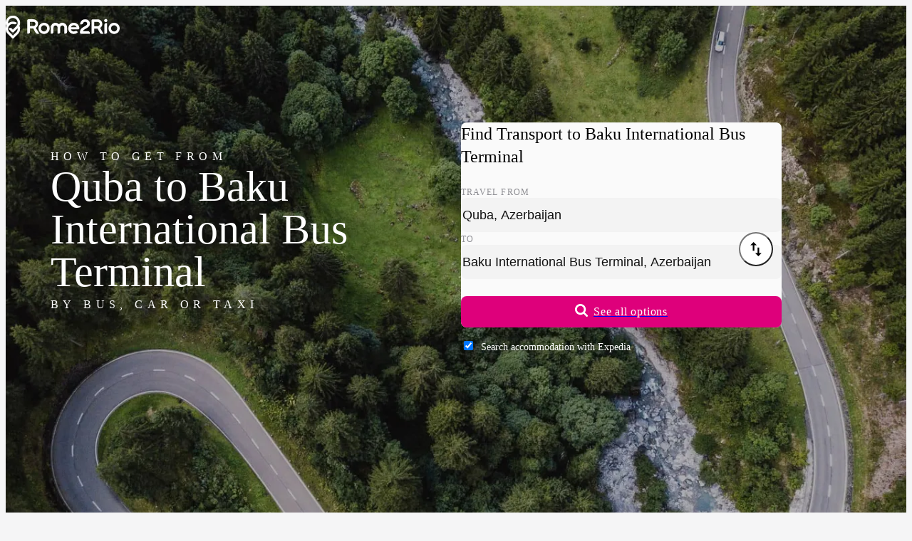

--- FILE ---
content_type: text/html; charset=utf-8
request_url: https://www.google.com/recaptcha/api2/aframe
body_size: 269
content:
<!DOCTYPE HTML><html><head><meta http-equiv="content-type" content="text/html; charset=UTF-8"></head><body><script nonce="dF802P7PJ50_jrFYKU9NyQ">/** Anti-fraud and anti-abuse applications only. See google.com/recaptcha */ try{var clients={'sodar':'https://pagead2.googlesyndication.com/pagead/sodar?'};window.addEventListener("message",function(a){try{if(a.source===window.parent){var b=JSON.parse(a.data);var c=clients[b['id']];if(c){var d=document.createElement('img');d.src=c+b['params']+'&rc='+(localStorage.getItem("rc::a")?sessionStorage.getItem("rc::b"):"");window.document.body.appendChild(d);sessionStorage.setItem("rc::e",parseInt(sessionStorage.getItem("rc::e")||0)+1);localStorage.setItem("rc::h",'1763432688971');}}}catch(b){}});window.parent.postMessage("_grecaptcha_ready", "*");}catch(b){}</script></body></html>

--- FILE ---
content_type: application/javascript
request_url: https://static.rome2rio.com/lp-proxy/assets/_DVrs-Ola.js
body_size: 372
content:
import{r as y,t as b,_ as E,b as R}from"./_D9ZbRinp.js";import{m as C,o as D,n as S,l as T}from"./_0Y2-s-j7.js";import{c as $,a as x,b as B,e as H}from"./_CgMk4ULZ.js";import{_ as I}from"./_BJXKu0kT.js";import{_}from"./_CLwQyb32.js";const n="YRKxl2B",t=b(n),L=.25;y.r(n,()=>t);const i={onCreate(){this.state={}}};t._=E(function(e,c,f,l,p,w){B();try{var d=l,r=p;const g="0"in r?r[0]:r[0]=!1,h=a=>d.setState("0",a);g||_(C,{renderBody:(a,k,o,A)=>{var u=k,v=o,s=D(o);_(I,{target:e.target,threshold:e.threshold??L,_return:s},a,u,"1");const{value:m}=s();S(v,$(x(o,[m,e])||function(){m&&(e.value(),T(h,!0))}))}},c,f,"0")}finally{H()}},{t:n},i);t.Component=R(i,t._);export{t as _};
//# sourceMappingURL=_DVrs-Ola.js.map


--- FILE ---
content_type: application/javascript
request_url: https://static.rome2rio.com/lp-proxy/assets/_fyb5WwiK.js
body_size: 262
content:
import{r as _,t as i,_ as f,b as d}from"./_D9ZbRinp.js";import{b as l,c as b,a as p,e as k}from"./_CgMk4ULZ.js";import{n as v}from"./_0Y2-s-j7.js";const n="kU__NCR",o=i(n);_.r(n,()=>o);const s={onCreate(){this.state={}}};o._=f(function(e,y,g,r,c,u){l();try{var m=r,C=c;v(r,b(p(m,[e])||function(){if(typeof window.ResizeObserver<"u"){const t=e.elementTag(),a=new ResizeObserver(e.value);return a.observe(t),()=>{a.disconnect(),e.onDisconnect?.(t)}}}))}finally{k()}},{t:n},s);o.Component=d(s,o._);export{o as _};
//# sourceMappingURL=_fyb5WwiK.js.map


--- FILE ---
content_type: application/javascript
request_url: https://static.rome2rio.com/lp-proxy/assets/_C6wSkXK3.js
body_size: 457
content:
import{r as s,t as i,_ as m,a as _,b as l}from"./_D9ZbRinp.js";const t="svVqYiH",o=i(t);s.r(t,()=>o);const n={};o._=m(function(r,e,c,a,d,k){e.be("svg",{viewBox:"0 0 12 18",fill:"none",xmlns:"http://www.w3.org/2000/svg",class:_([r.class,{"transform rotate-0":r.direction==="right","transform rotate-90":r.direction==="down","transform rotate-180":r.direction==="left","transform -rotate-90":r.direction==="up"}]),"aria-hidden":"true"},"0",a,null,0),e.e("path",{d:"M2.25 1.5L9.75 9L2.25 16.5",stroke:"currentColor","stroke-width":r.strokeWidth??"3","stroke-linecap":"round","stroke-linejoin":"round"},"1",a,0,0),e.ee()},{t,i:!0},n);o.Component=l(n,o._);export{o as _};
//# sourceMappingURL=_C6wSkXK3.js.map


--- FILE ---
content_type: application/javascript
request_url: https://static.r2r.io/Scripts/Static/sp.js
body_size: 28094
content:
"use strict";
/*!
 * Web analytics for Snowplow v3.19.0 (http://bit.ly/sp-js)
 * Copyright 2022 Snowplow Analytics Ltd, 2010 Anthon Pang
 * Licensed under BSD-3-Clause
 */
!function(){function u(n,t){var i,u={},r;for(i in n)Object.prototype.hasOwnProperty.call(n,i)&&0>t.indexOf(i)&&(u[i]=n[i]);if(null!=n&&"function"==typeof Object.getOwnPropertySymbols)for(r=0,i=Object.getOwnPropertySymbols(n);r<i.length;r++)0>t.indexOf(i[r])&&Object.prototype.propertyIsEnumerable.call(n,i[r])&&(u[i[r]]=n[i[r]]);return u}function a(n,t,i){if(i||2===arguments.length)for(var u,r=0,f=t.length;r<f;r++)!u&&r in t||(u||(u=Array.prototype.slice.call(t,0,r)),u[r]=t[r]);return n.concat(u||Array.prototype.slice.call(t))}function et(){var n,t={},i=[],r=[],u=[],f=function(n,i){null!=i&&""!==i&&(t[n]=i)};return{add:f,addDict:function(n){for(var t in n)Object.prototype.hasOwnProperty.call(n,t)&&f(t,n[t])},addJson:function(n,t,u){u&&fr(u)&&(n={keyIfEncoded:n,keyIfNotEncoded:t,json:u},r.push(n),i.push(n))},addContextEntity:function(n){u.push(n)},getPayload:function(){return t},getJson:function(){return i},withJsonProcessor:function(t){n=t},build:function(){return null==n||n(this,r,u),t}}}function ne(n){return function(t,i,r){for(var f,o=function(i,r,u){if(i=JSON.stringify(i),n){if(u=t.add,i){var f=0,l=0,c=[];if(i){i=unescape(encodeURIComponent(i));do{var o=i.charCodeAt(f++),s=i.charCodeAt(f++),h=i.charCodeAt(f++),e=o<<16|s<<8|h;o=e>>18&63;s=e>>12&63;h=e>>6&63;e&=63;c[l++]=b.charAt(o)+b.charAt(s)+b.charAt(h)+b.charAt(e)}while(f<i.length);f=c.join("");i=((i=i.length%3)?f.slice(0,i-3):f)+"===".slice(i||3)}i=i.replace(/=/g,"").replace(/\+/g,"-").replace(/\//g,"_")}u.call(t,r,i)}else t.add(u,i)},s=function(i,r){var u,f;if(!i)if(u=t.getPayload(),n?u.cx:u.co){if(f=(i=JSON).parse,n){if(u=u.cx){switch(4-u.length%4){case 2:u+="==";break;case 3:u+="="}u=function(n){var o,i=0,h=0,r="",s=[],t,u,e,f;if(!n)return n;n+="";do t=b.indexOf(n.charAt(i++)),u=b.indexOf(n.charAt(i++)),r=b.indexOf(n.charAt(i++)),e=b.indexOf(n.charAt(i++)),f=t<<18|u<<12|r<<6|e,t=f>>16&255,u=f>>8&255,f&=255,s[h++]=64===r?String.fromCharCode(t):64===e?String.fromCharCode(t,u):String.fromCharCode(t,u,f);while(i<n.length);return r=s.join(""),o=r.replace(/\0+$/,""),decodeURIComponent(o.split("").map(function(n){return"%"+("00"+n.charCodeAt(0).toString(16)).slice(-2)}).join(""))}(u=u.replace(/-/g,"+").replace(/_/g,"/"))}}else u=u.co;i=f.call(i,u)}else i=void 0;return i?i.data=i.data.concat(r.data):i=r,i},u=void 0,e=0;e<i.length;e++)f=i[e],"cx"===f.keyIfEncoded?u=s(u,f.json):o(f.json,f.keyIfEncoded,f.keyIfNotEncoded);i.length=0;r.length&&(u=s(u,i={schema:"iglu:com.snowplowanalytics.snowplow/contexts/jsonschema/1-0-0",data:a([],r,!0)}),r.length=0);u&&o(u,"cx","co")}}function fr(n){if(!er(n))return!1;for(var t in n)if(Object.prototype.hasOwnProperty.call(n,t))return!0;return!1}function er(n){return null!=n&&(n.constructor==={}.constructor||n.constructor===[].constructor)}function te(){var n=[],t=[];return{getGlobalPrimitives:function(){return n},getConditionalProviders:function(){return t},addGlobalContexts:function(i){for(var r,f=[],e=[],u=0;u<i.length;u++)r=i[u],vr(r)?f.push(r):ot(r)&&e.push(r);n=n.concat(e);t=t.concat(f)},clearGlobalContexts:function(){t=[];n=[]},removeGlobalContexts:function(i){for(var u=function(i){vr(i)?t=t.filter(function(n){return JSON.stringify(n)!==JSON.stringify(i)}):ot(i)&&(n=n.filter(function(n){return JSON.stringify(n)!==JSON.stringify(i)}))},r=0;r<i.length;r++)u(i[r])},getApplicableContexts:function(i){var f,r,u,e;n:{for(f=0,r=i.getJson();f<r.length;f++)if(u=r[f],"ue_px"===u.keyIfEncoded&&"object"==typeof u.json.data&&"string"==typeof(u=u.json.data.schema)){f=u;break n}f=""}return u="string"==typeof(r=i.getPayload().e)?r:"",r=[],e=si(n,i,u,f),r.push.apply(r,e),i=function(n,t,i,r){var u;return n=pr(n).map(function(n){n:{if(lr(n)){var f=n[0],u=!1;try{u=f({event:t.getPayload(),eventType:i,eventSchema:r})}catch(n){u=!1}if(!0===u){n=si(n[1],t,i,r);break n}}else if(ar(n)&&function(n,t){var r=0,u=0,i=n.accept;return Array.isArray(i)?n.accept.some(function(n){return wt(n,t)})&&u++:"string"==typeof i&&wt(i,t)&&u++,i=n.reject,Array.isArray(i)?n.reject.some(function(n){return wt(n,t)})&&r++:"string"==typeof i&&wt(i,t)&&r++,0<u&&0===r}(n[0],r)){n=si(n[1],t,i,r);break n}n=[]}if(n&&0!==n.length)return n}),(u=[]).concat.apply(u,n.filter(function(n){return null!=n&&n.filter(Boolean)}))}(t,i,u,f),r.push.apply(r,i),r}}}function ei(n){for(var i,r=[],t=1;t<arguments.length;t++)r[t-1]=arguments[t];return null!==(i=null==n?void 0:n.map(function(n){if("function"!=typeof n)return n;try{return n.apply(void 0,r)}catch(n){}}).filter(Boolean))&&void 0!==i?i:[]}function or(n){return!!((n=n.split("."))&&1<n.length)&&function(n){if("*"===n[0]||"*"===n[1])return!1;if(0<n.slice(2).length){var i=!1,t=0;for(n=n.slice(2);t<n.length;t++)if("*"===n[t])i=!0;else if(i)return!1;return!0}return 2==n.length}(n)}function sr(n){if(null!==(n=/^iglu:((?:(?:[a-zA-Z0-9-_]+|\*).)+(?:[a-zA-Z0-9-_]+|\*))\/([a-zA-Z0-9-_.]+|\*)\/jsonschema\/([1-9][0-9]*|\*)-(0|[1-9][0-9]*|\*)-(0|[1-9][0-9]*|\*)$/.exec(n))&&or(n[1]))return n.slice(1,6)}function oi(n){if(n=sr(n)){var t=n[0];return 5===n.length&&or(t)}return!1}function hr(n){return Array.isArray(n)&&n.every(function(n){return"string"==typeof n})}function cr(n){return hr(n)?n.every(function(n){return oi(n)}):"string"==typeof n&&oi(n)}function ct(n){return!!(fr(n)&&"schema"in n&&"data"in n)&&"string"==typeof n.schema&&"object"==typeof n.data}function pt(n){return"function"==typeof n&&1>=n.length}function ot(n){return pt(n)||ct(n)}function lr(n){return!(!Array.isArray(n)||2!==n.length)&&(Array.isArray(n[1])?pt(n[0])&&n[1].every(ot):pt(n[0])&&ot(n[1]))}function ar(n){return!(!Array.isArray(n)||2!==n.length)&&!!function(n){var t=0;if(null!=n&&"object"==typeof n&&!Array.isArray(n)){if(Object.prototype.hasOwnProperty.call(n,"accept")){if(!cr(n.accept))return!1;t+=1}if(Object.prototype.hasOwnProperty.call(n,"reject")){if(!cr(n.reject))return!1;t+=1}return 0<t&&2>=t}return!1}(n[0])&&(Array.isArray(n[1])?n[1].every(ot):ot(n[1]))}function vr(n){return lr(n)||ar(n)}function wt(n,t){if(!oi(n))return!1;if(n=sr(n),t=null!==(t=/^iglu:([a-zA-Z0-9-_.]+)\/([a-zA-Z0-9-_]+)\/jsonschema\/([1-9][0-9]*)-(0|[1-9][0-9]*)-(0|[1-9][0-9]*)$/.exec(t))?t.slice(1,6):void 0,n&&t){if(!function(n,t){if(t=t.split("."),n=n.split("."),t&&n){if(t.length!==n.length)return!1;for(var i=0;i<n.length;i++)if(!yr(t[i],n[i]))return!1;return!0}return!1}(n[0],t[0]))return!1;for(var i=1;5>i;i++)if(!yr(n[i],t[i]))return!1;return!0}return!1}function yr(n,t){return n&&t&&"*"===n||n===t}function pr(n){return Array.isArray(n)?n:[n]}function si(n,t,i,r){var u;return n=pr(n).map(function(n){var f,u;n:if(ct(n))n=[n];else{if(pt(n)){t:{f=void 0;try{if(f=n({event:t.getPayload(),eventType:i,eventSchema:r}),Array.isArray(f)&&f.every(ct)||ct(f)){u=f;break t}u=void 0;break t}catch(n){}u=void 0}if(ct(u)){n=[u];break n}if(Array.isArray(u)){n=u;break n}}n=void 0}if(n&&0!==n.length)return n}),(u=[]).concat.apply(u,n.filter(function(n){return null!=n&&n.filter(Boolean)}))}function ie(n){var s;void 0===n&&(n={});var c,f,h,l,u,e,r,v=n.base64,y=n.corePlugins,o=null!=y?y:[];return c=null==v||v,f=o,h=n.callback,l=function(n){return{addPluginContexts:function(i){var r=i?a([],i,!0):[];return n.forEach(function(n){try{n.contexts&&r.push.apply(r,n.contexts())}catch(n){t.error("Error adding plugin contexts",n)}}),r}}}(f),u=te(),e=c,r={},s=i(i({},n={track:function(n,i,o){n.withJsonProcessor(ne(e));n.add("eid",p.v4());n.addDict(r);o=function(n){return null==n?{type:"dtm",value:(new Date).getTime()}:"number"==typeof n?{type:"dtm",value:n}:"ttm"===n.type?{type:"ttm",value:n.value}:{type:"dtm",value:n.value||(new Date).getTime()}}(o);n.add(o.type,o.value.toString());i=function(n,t){n=u.getApplicableContexts(n);var i=[];return t&&t.length&&i.push.apply(i,t),n&&n.length&&i.push.apply(i,n),i}(n,l.addPluginContexts(i));void 0!==(i=i&&i.length?{schema:"iglu:com.snowplowanalytics.snowplow/contexts/jsonschema/1-0-0",data:i}:void 0)&&n.addJson("cx","co",i);f.forEach(function(i){try{i.beforeTrack&&i.beforeTrack(n)}catch(n){t.error("Plugin beforeTrack",n)}});"function"==typeof h&&h(n);var s=n.build();return f.forEach(function(n){try{n.afterTrack&&n.afterTrack(s)}catch(n){t.error("Plugin afterTrack",n)}}),s},addPayloadPair:function(n,t){r[n]=t},getBase64Encoding:function(){return e},setBase64Encoding:function(n){e=n},addPayloadDict:function(n){for(var t in n)Object.prototype.hasOwnProperty.call(n,t)&&(r[t]=n[t])},resetPayloadPairs:function(n){r=er(n)?n:{}},setTrackerVersion:function(n){r.tv=n},setTrackerNamespace:function(n){r.tna=n},setAppId:function(n){r.aid=n},setPlatform:function(n){r.p=n},setUserId:function(n){r.uid=n},setScreenResolution:function(n,t){r.res=n+"x"+t},setViewport:function(n,t){r.vp=n+"x"+t},setColorDepth:function(n){r.cd=n},setTimezone:function(n){r.tz=n},setLang:function(n){r.lang=n},setIpAddress:function(n){r.ip=n},setUseragent:function(n){r.ua=n},addGlobalContexts:function(n){u.addGlobalContexts(n)},clearGlobalContexts:function(){u.clearGlobalContexts()},removeGlobalContexts:function(n){u.removeGlobalContexts(n)}}),{addPlugin:function(n){var i,r;n=n.plugin;o.push(n);null===(i=n.logger)||void 0===i||i.call(n,t);null===(r=n.activateCorePlugin)||void 0===r||r.call(n,s)}}),null==o||o.forEach(function(n){var i,r;null===(i=n.logger)||void 0===i||i.call(n,t);null===(r=n.activateCorePlugin)||void 0===r||r.call(n,s)}),s}function e(n){var t=n.event;return n={schema:"iglu:com.snowplowanalytics.snowplow/unstruct_event/jsonschema/1-0-0",data:{schema:n=t.schema,data:t.data}},(t=et()).add("e","ue"),t.addJson("ue_px","ue_pr",n),t}function wr(n){return e({event:n={schema:"iglu:com.snowplowanalytics.snowplow/link_click/jsonschema/1-0-1",data:s({targetUrl:n.targetUrl,elementId:n.elementId,elementClasses:n.elementClasses,elementTarget:n.elementTarget,elementContent:n.elementContent})}})}function s(n,t){void 0===t&&(t={});var i,r={};for(i in n)(t[i]||null!==n[i]&&void 0!==n[i])&&(r[i]=n[i]);return r}function bt(n,t,i){void 0===i&&(i=63072e3);try{var r=window.localStorage,u=Date.now()+1e3*i;return r.setItem("".concat(n,".expires"),u.toString()),r.setItem(n,t),!0}catch(n){return!1}}function br(n){try{var t=window.localStorage;return t.removeItem(n),t.removeItem(n+".expires"),!0}catch(n){return!1}}function kr(n){try{return window.sessionStorage.getItem(n)}catch(n){}}function dr(n){return Number.isInteger&&Number.isInteger(n)||"number"==typeof n&&isFinite(n)&&Math.floor(n)===n}function hi(n){return!(!n||"function"!=typeof n)}function gr(n){if(!n||"string"!=typeof n.valueOf()){n=n.text||"";var t=document.getElementsByTagName("title");t&&null!=t[0]&&(n=t[0].text)}return n}function kt(n){var t=/^(?:(?:https?|ftp):)\/*(?:[^@]+@)?([^:/#]+)/.exec(n);return t?t[1]:n}function nu(n){var t=n.length;return"."===n.charAt(--t)&&(n=n.slice(0,t)),"*."===n.slice(0,2)&&(n=n.slice(1)),n}function ci(n){var t=window,i=lt("referrer",t.location.href)||lt("referer",t.location.href);if(i)return i;if(n)return n;try{if(t.top)return t.top.document.referrer;if(t.parent)return t.parent.document.referrer}catch(n){}return document.referrer}function f(n,t,i,r){return n.addEventListener?(n.addEventListener(t,i,r),!0):n.attachEvent?n.attachEvent("on"+t,i):void(n["on"+t]=i)}function lt(n,t){return(n=new RegExp("^[^#]*[?&]"+n+"=([^&#]*)").exec(t))?decodeURIComponent(n[1].replace(/\+/g," ")):null}function c(n,t,i,r,u,f,e){return 1<arguments.length?document.cookie=n+"="+encodeURIComponent(null!=t?t:"")+(i?"; Expires="+new Date(+new Date+1e3*i).toUTCString():"")+(r?"; Path="+r:"")+(u?"; Domain="+u:"")+(f?"; SameSite="+f:"")+(e?"; Secure":""):decodeURIComponent((("; "+document.cookie).split("; "+n+"=")[1]||"").split(";")[0])}function st(n){return n=parseInt(n),isNaN(n)?void 0:n}function at(n){return n=parseFloat(n),isNaN(n)?void 0:n}function tu(n){if(null==n||"object"!=typeof n||Array.isArray(n))return function(){return!0};var t=Object.prototype.hasOwnProperty.call(n,"allowlist"),i=ru(n);return iu(n,function(n){n:{var r=0;for(n=dt(n);r<n.length;r++)if(i[n[r]]){r=!0;break n}r=!1}return r===t})}function re(n){if(null==n||"object"!=typeof n||Array.isArray(n))return function(){return!0};var t=n.hasOwnProperty("allowlist"),i=ru(n);return iu(n,function(n){return n.name in i===t})}function dt(n){return n.className.match(/\S+/g)||[]}function iu(n,t){return n.hasOwnProperty("filter")&&n.filter?n.filter:t}function ru(n){var i={},t;if(n=n.allowlist||n.denylist)for(Array.isArray(n)||(n=[n]),t=0;t<n.length;t++)i[n[t]]=!0;return i}function ue(n,i,r,u,f,e,o,s,h,c,l,a,v,y,p,w,b,k,d,g){function dt(n){var t=Object.keys(n).map(function(t){return[t,n[t]]}).reduce(function(n,t){return n[t[0]]=t[1].toString(),n},{});return{evt:t,bytes:gt(JSON.stringify(t))}}function gt(n){for(var i,t=0,r=0;r<n.length;r++)i=n.charCodeAt(r),127>=i?t+=1:2047>=i?t+=2:55296<=i&&57343>=i?(t+=4,r++):t=65535>i?t+3:t+4;return t}function ni(n,t){var i=ft(t,!0,!1),r=pt([n.evt]);i.onreadystatechange=function(){4===i.readyState&&(vt(i.status)?null==d||d(r):null==g||g({status:i.status,message:i.statusText,events:r,willRetry:!1}))};i.send(yt(r))}function ut(n){for(var t=0;t<n;t++)nt.shift();r&&bt(lt,JSON.stringify(nt.slice(0,c)))}function ti(n,i,r){n.onreadystatechange=function(){if(4===n.readyState)if(clearTimeout(u),vt(n.status))ut(i),null==d||d(r),it();else{var f=n.status;(f=!(vt(f)||!k)&&(!!p.includes(f)||!w.includes(f)))||(t.error("Status ".concat(n.status,", will not retry.")),ut(i));null==g||g({status:n.status,message:n.statusText,events:r,willRetry:f});tt=!1}};var u=setTimeout(function(){n.abort();k||ut(i);null==g||g({status:0,message:"timeout",events:r,willRetry:k});tt=!1},l)}function it(n){var e,h,v,i;for(void 0===n&&(n=!1);nt.length&&"string"!=typeof nt[0]&&"object"!=typeof nt[0];)nt.shift();if(nt.length){if(!rt||"string"!=typeof rt.valueOf())throw"No collector configured";if(tt=!0,b&&!ri)e=ft(b,!1,n),ri=!0,e.timeout=l,e.onreadystatechange=function(){4===e.readyState&&it()},e.send();else if(ht){var s=function(n){for(var t=0,i=0;t<n.length&&!((i+=n[t].bytes)>=o);)t+=1;return t},u=void 0,t=void 0,f=void 0;if(at(nt)?(t=ft(u=rt,!0,n),f=s(nt)):(t=ft(u=wt(nt[0]),!1,n),f=1),at(nt)){if(0<(n=nt.slice(0,f)).length){if(s=!1,h=n.map(function(n){return n.evt}),fi){v=new Blob([yt(pt(h))],{type:"application/json"});try{s=navigator.sendBeacon(u,v)}catch(n){s=!1}}!0===s?(ut(f),null==d||d(n),it()):(ti(t,f,u=pt(h)),t.send(yt(u)))}}else ti(t,f,[u]),t.send()}else a||at(nt)?tt=!1:(t=new Image(1,1),i=!0,t.onload=function(){i&&(i=!1,nt.shift(),r&&bt(lt,JSON.stringify(nt.slice(0,c))),it())},t.onerror=function(){i&&(tt=i=!1)},t.src=wt(nt[0]),setTimeout(function(){i&&tt&&(i=!1,it())},l))}else tt=!1}function vt(n){return 200<=n&&300>n}function ft(n,t,i){var r=new XMLHttpRequest;for(var u in t?(r.open("POST",n,!i),r.setRequestHeader("Content-Type","application/json; charset=UTF-8")):r.open("GET",n,!i),r.withCredentials=y,a&&r.setRequestHeader("SP-Anonymous","*"),v)Object.prototype.hasOwnProperty.call(v,u)&&r.setRequestHeader(u,v[u]);return r}function yt(n){return JSON.stringify({schema:"iglu:com.snowplowanalytics.snowplow/payload_data/jsonschema/1-0-4",data:n})}function pt(n){for(var i=(new Date).getTime().toString(),t=0;t<n.length;t++)n[t].stm=i;return n}function wt(n){return h?rt+n.replace("?","?stm="+(new Date).getTime()+"&"):rt+n}var kt,at;void 0===k&&(k=!0);var rt,et,ii,ot,tt=!1,nt=[],ri=!1,st=!0===(u="string"==typeof u?u.toLowerCase():u)||"beacon"===u||"true"===u,fi=!(!(st&&window.navigator&&window.navigator.sendBeacon)||(et=window.navigator.userAgent,(ot=(ot=et).match("(iP.+; CPU .*OS (d+)[_d]*.*) AppleWebKit/"))&&ot.length&&parseInt(ot[0])<=13||function(n,t,i){return!(!(i=i.match("(Macintosh;.*Mac OS X (d+)_(d+)[_d]*.*) AppleWebKit/"))||!i.length)&&(parseInt(i[0])<=n||parseInt(i[0])===n&&parseInt(i[1])<=t)}(10,15,et)&&(ii=et).match("Version/.* Safari/")&&!ii.match("Chrom(e|ium)")))&&st,ht=!(!window.XMLHttpRequest||!("withCredentials"in new XMLHttpRequest)),ct="get"!==u&&ht&&("post"===u||st),ui=ct?f:"/i",lt="snowplowOutQueue_".concat(n,"_").concat(ct?"post2":"get");if(st&&(v={}),e=r&&function(){var n,t;try{n=!!window.localStorage}catch(t){n=!0}if(!n)return!1;try{return t=window.localStorage,t.setItem("modernizr","modernizr"),t.removeItem("modernizr"),!0}catch(n){return!1}}()&&ct&&e||1,r)try{kt=window.localStorage.getItem(lt);nt=kt?JSON.parse(kt):[]}catch(et){}return Array.isArray(nt)||(nt=[]),i.outQueues.push(nt),ht&&1<e&&i.bufferFlushers.push(function(n){tt||it(n)}),at=function(n){return"object"==typeof n[0]&&"evt"in n[0]},{enqueueRequest:function(n,i){var a;if(rt=i+ui,ct){if((n=dt(n)).bytes>=o)return t.warn("Event ("+n.bytes+"B) too big, max is "+o),void ni(n,rt);nt.push(n)}else{var h,l="?",u={co:!0,cx:!0},v=!0;for(h in n)n.hasOwnProperty(h)&&!u.hasOwnProperty(h)&&(v?v=!1:l+="&",l+=encodeURIComponent(h)+"="+encodeURIComponent(n[h]));for(a in u)n.hasOwnProperty(a)&&u.hasOwnProperty(a)&&(l+="&"+a+"="+encodeURIComponent(n[a]));if(0<s&&(u=gt(u=wt(l)))>=s)return t.warn("Event ("+u+"B) too big, max is "+s),void(ht&&(n=dt(n),ni(n,i+f)));nt.push(l)}i=!1;r&&(i=bt(lt,JSON.stringify(nt.slice(0,c))));tt||i&&!(nt.length>=e)||it()},executeQueue:function(){tt||it()},setUseLocalStorage:function(n){r=n},setAnonymousTracking:function(n){a=n},setCollectorUrl:function(n){rt=n+ui},setBufferSize:function(n){e=n}}}function uu(n,t,i){return"translate.googleusercontent.com"===n?(""===i&&(i=t),n=kt(t=null!=(n=(n=/^(?:https?|ftp)(?::\/*(?:[^?]+))([?][^#]+)/.exec(t))&&1<(null==n?void 0:n.length)?lt("u",n[1]):null)?n:"")):"cc.bingj.com"!==n&&"webcache.googleusercontent.com"!==n||(n=kt(t=document.links[0].href)),[n,t,i]}function vt(n,t){return void 0===t&&(t={memorizedVisitCount:1}),t=t.memorizedVisitCount,"0"===n[0]?(n[7]=n[6],n[5]=n[4],n[3]++):n[3]=t,t=p.v4(),n[6]=t,n[10]=0,n[8]="",n[9]=void 0,t}function li(n){n[4]=Math.round((new Date).getTime()/1e3)}function fu(n,t,i){var r=n[9];return{userId:i?"00000000-0000-0000-0000-000000000000":n[1],sessionId:n[6],eventIndex:n[10],sessionIndex:n[3],previousSessionId:i?null:n[7]||null,storageMechanism:"localStorage"==t?"LOCAL_STORAGE":"COOKIE_1",firstEventId:n[8]||null,firstEventTimestamp:r?new Date(r).toISOString():null}}function ai(){var u=vi,i,n,t,r;return"innerWidth"in window?(i=window.innerWidth,n=window.innerHeight):(i=(n=document.documentElement||document.body).clientWidth,n=n.clientHeight),u=u(0<=i&&0<=n?i+"x"+n:null),i=vi,t=document.documentElement,r=document.body,n=Math.max(t.clientWidth,t.offsetWidth,t.scrollWidth),t=Math.max(t.clientHeight,t.offsetHeight,t.scrollHeight,r?Math.max(r.offsetHeight,r.scrollHeight):0),{viewport:u,documentSize:i(n=isNaN(n)||isNaN(t)?"":n+"x"+t),resolution:vi(screen.width+"x"+screen.height),colorDepth:screen.colorDepth,devicePixelRatio:window.devicePixelRatio,cookiesEnabled:window.navigator.cookieEnabled,online:window.navigator.onLine,browserLanguage:navigator.language||navigator.userLanguage,documentLanguage:document.documentElement.lang,webdriver:window.navigator.webdriver,deviceMemory:window.navigator.deviceMemory,hardwareConcurrency:window.navigator.hardwareConcurrency}}function vi(n){return n&&n.split("x").map(function(n){return Math.floor(Number(n))}).join("x")}function fe(n,r,u,e,o,s){var h,l;return void 0===s&&(s={}),h=[],n=function(n,r,u,e,o,s){function nt(){(ot=uu(window.location.hostname,window.location.href,ci()))[1]!==d&&(yt=ci(d));bf=nu(ot[0]);d=ot[1]}function wu(n){var i=(new Date).getTime();if(null!=(n=n.currentTarget)&&n.href){i="_sp="+ui+"."+i;var f=n.href.split("#"),t=f[0].split("?"),o=t.shift();if(t=t.join("?")){for(var e=!0,r=t.split("&"),u=0;u<r.length;u++)if("_sp="===r[u].substr(0,4)){e=!1;r[u]=i;t=r.join("&");break}e&&(t=i+"&"+t)}else t=i;f[0]=o+"?"+t;i=f.join("#");n.href=i}}function bu(n){for(var t,i=0;i<document.links.length;i++)t=document.links[i],!t.spDecorationEnabled&&n(t)&&(f(t,"click",wu,!0),f(t,"mousedown",wu,!0),t.spDecorationEnabled=!0)}function tt(n){if(pf){var t=/#.*/;n=n.replace(t,"")}return wf&&(t=/[{}]/g,n=n.replace(t,"")),n}function ku(n){return(n=/^([a-z]+):/.exec(n))?n[1]:null}function hi(n){var t,r,i;if(n=ht+n+"."+it,"localStorage"==l){try{t=window.localStorage;r=t.getItem(n+".expires");null===r||+r>Date.now()?i=t.getItem(n):(t.removeItem(n),t.removeItem(n+".expires"),i=void 0)}catch(n){i=void 0}return i}if("cookie"==l||"cookieAndLocalStorage"==l)return c(n)}function du(){nt();it=le((pt||bf)+(au||"/")).slice(0,4)}function ct(){gt=(new Date).getTime()}function fe(){var n=gu(),t=n[0];t<ni?ni=t:t>ti&&(ti=t);(n=n[1])<ii?ii=n:n>ri&&(ri=n);ct()}function gu(){var n=document.documentElement;return n?[n.scrollLeft||window.pageXOffset,n.scrollTop||window.pageYOffset]:[0,0]}function nf(){var n=gu(),t=n[0];ti=ni=t;ri=ii=n=n[1]}function vi(){return tf(ht+"ses."+it,"*",ne)}function yi(n){var i=ht+"id."+it,t=v;return n=a([],n,!0),t&&(n[1]="",n[7]=""),n.shift(),tf(i,t=n.join("."),gf)}function tf(n,t,i){return!(v&&!ut)&&("localStorage"==l?bt(n,t,i):("cookie"==l||"cookieAndLocalStorage"==l)&&(c(n,t,i,au,pt,fi,ei),-1!==document.cookie.indexOf("".concat(n,"="))))}function rf(n){var t=ht+"id."+it,i=ht+"ses."+it;br(t);br(i);c(t,"",-1,"/",pt,fi,ei);c(i,"",-1,"/",pt,fi,ei);null!=n&&n.preserveSession||(k=p.v4(),b=1);null!=n&&n.preserveUser||(ui=v?"":p.v4(),rt=null)}function uf(n){n&&n.stateStorageStrategy&&(s.stateStorageStrategy=n.stateStorageStrategy,l=lf(s));v=!!s.anonymousTracking;ut=af(s);vu=vf(s);g.setUseLocalStorage("localStorage"==l||"cookieAndLocalStorage"==l);g.setAnonymousTracking(vu)}function ff(){var i,n,t;(!v||ut)&&(i="none"!=l&&!!hi("ses"),n=at(),n[1]?t=n[1]:(t=v?"":p.v4(),n[1]=t),ui=t,k=i?n[6]:vt(n),b=n[3],"none"!=l&&(vi(),li(n),yi(n)))}function at(){return"none"==l?["1","",0,0,0,void 0,"","","",void 0,0]:function(n,t,i,r){var f=Math.round((new Date).getTime()/1e3),u;return n?(n=n.split(".")).unshift("0"):n=["1",t,f,r,f,"",i],n[6]&&"undefined"!==n[6]||(n[6]=p.v4()),n[7]&&"undefined"!==n[7]||(n[7]=""),n[8]&&"undefined"!==n[8]||(n[8]=""),n[9]&&"undefined"!==n[9]||(n[9]=""),n[10]&&"undefined"!==n[10]||(n[10]=0),u=function(n,t){return n=parseInt(n),isNaN(n)?t:n},t=function(n){if(n)return u(n,void 0)},[n[0],n[1],u(n[2],f),u(n[3],r),u(n[4],f),t(n[5]),n[6],n[7],n[8],t(n[9]),u(n[10],0)]}(hi("id")||void 0,ui,k,b)}function ef(n){return 0===n.indexOf("http")?n:("https:"===document.location.protocol?"https":"http")+"://"+n}function of(){te&&null!=o.pageViewId||(o.pageViewId=p.v4())}function pi(){return null==o.pageViewId&&(o.pageViewId=p.v4()),o.pageViewId}function sf(){if("none"===l||v||!yf)return null;var n=kr("_sp_tab_id");if(!n){n=p.v4();try{window.sessionStorage.setItem("_sp_tab_id",n)}catch(n){}n=kr("_sp_tab_id")}return n||null}function ee(n){var t=n.title,e=n.context,r=n.timestamp,u,i;if((n=n.contextCallback,nt(),re&&of(),re=!0,st=document.title,t=gr((dt=t)||st),w.track(function(n){var i=n.pageUrl,r=n.pageTitle,t;return n=n.referrer,t=et(),t.add("e","pv"),t.add("url",i),t.add("page",r),t.add("refr",n),t}({pageUrl:tt(ft||d),pageTitle:t,referrer:tt(wt||yt)}),(e||[]).concat(n?n():[]),r),r=new Date,t=!1,y.enabled&&!y.installed)&&(t=y.installed=!0,u={update:function(){if("undefined"!=typeof window&&"function"==typeof addEventListener){var n=!1,t=Object.defineProperty({},"passive",{get:function(){n=!0},set:function(){}}),i=function(){};window.addEventListener("testPassiveEventSupport",i,t);window.removeEventListener("testPassiveEventSupport",i,t);u.hasSupport=n}}},u.update(),i="onwheel"in document.createElement("div")?"wheel":void 0!==document.onmousewheel?"mousewheel":"DOMMouseScroll",Object.prototype.hasOwnProperty.call(u,"hasSupport")?f(document,i,ct,{passive:!0}):f(document,i,ct),nf(),i=function(n,t){return void 0===t&&(t=ct),function(n){return f(document,n,t)}},"click mouseup mousedown mousemove keypress keydown keyup touchend touchstart".split(" ").forEach(i(document)),["resize","focus","blur"].forEach(i(window)),i(window,fe)("scroll")),y.enabled&&(pe||t))for(r in gt=r.getTime(),r=void 0,y.configurations)(t=y.configurations[r])&&(window.clearInterval(t.activityInterval),oe(t,e,n))}function oe(n,t,i){var r=function(n,t){nt();n({context:t,pageViewId:pi(),minXOffset:ni,minYOffset:ii,maxXOffset:ti,maxYOffset:ri});nf()},u=function(){gt+n.configHeartBeatTimer>(new Date).getTime()&&r(n.callback,(t||[]).concat(i?i():[]))};n.activityInterval=0===n.configMinimumVisitLength?window.setInterval(u,n.configHeartBeatTimer):window.setTimeout(function(){gt+n.configMinimumVisitLength>(new Date).getTime()&&r(n.callback,(t||[]).concat(i?i():[]));n.activityInterval=window.setInterval(u,n.configHeartBeatTimer)},n.configMinimumVisitLength)}function hf(n){var i=n.minimumVisitLength,r=n.heartbeatDelay;if(n=n.callback,dr(i)&&dr(r))return{configMinimumVisitLength:1e3*i,configHeartBeatTimer:1e3*r,callback:n};t.error("Activity tracking minimumVisitLength & heartbeatDelay must be integers")}function se(n){var e=n.context,i=n.minXOffset,r=n.minYOffset,u=n.maxXOffset,f=n.maxYOffset,t;(n=document.title)!==st&&(st=n,dt=void 0);var o=(n=w).track,s=tt(ft||d),h=gr(dt||st),c=tt(wt||yt);i=Math.round(i);u=Math.round(u);r=Math.round(r);f=Math.round(f);t=et();t.add("e","pp");t.add("url",s);t.add("page",h);t.add("refr",c);i&&!isNaN(Number(i))&&t.add("pp_mix",i.toString());u&&!isNaN(Number(u))&&t.add("pp_max",u.toString());r&&!isNaN(Number(r))&&t.add("pp_miy",r.toString());f&&!isNaN(Number(f))&&t.add("pp_may",f.toString());o.call(n,t,e)}function cf(n){var t=y.configurations[n];0===(null==t?void 0:t.configMinimumVisitLength)?window.clearTimeout(null==t?void 0:t.activityInterval):window.clearInterval(null==t?void 0:t.activityInterval);y.configurations[n]=void 0}var wi,bi,ki,di,gi,nr,tr,ir,rr,ur,fr,er,or,sr,hr,cr,lr,ar,vr,yr,pr,wr,tu,iu,ru,eu,ou,su;s.eventMethod=null!==(wi=s.eventMethod)&&void 0!==wi?wi:"post";var lf=function(n){var t;return null!==(t=n.stateStorageStrategy)&&void 0!==t?t:"cookieAndLocalStorage"},af=function(n){var t;return"boolean"!=typeof n.anonymousTracking&&!0&&void 0!==t&&t},vf=function(n){var t;return"boolean"!=typeof n.anonymousTracking&&!0&&void 0!==t&&t},he=null!==(ki=null===(bi=null==s?void 0:s.contexts)||void 0===bi?void 0:bi.browser)&&void 0!==ki&&ki,yf=null===(gi=null===(di=null==s?void 0:s.contexts)||void 0===di?void 0:di.webPage)||void 0===gi||gi;h.push({beforeTrack:function(n){var r=hi("ses"),t=at(),f=0===t[10],i,u;(cu=!!hu&&!!c(hu),df||cu)?rf():(("0"===t[0]?(k=r||"none"==l?t[6]:vt(t),b=t[3]):(new Date).getTime()-yu>1e3*ne&&(b++,k=vt(t,{memorizedVisitCount:b})),li(t),0===t[10])&&(i=n.build(),t[8]=i.eid,i=i.dtm||i.ttm,t[9]=i?parseInt(i):void 0),t[10]+=1,u=(i=ai()).documentSize,n.add("vp",i.viewport),n.add("ds",u),n.add("vid",ut?b:v?null:b),n.add("sid",ut?k:v?null:k),n.add("duid",v?null:t[1]),n.add("uid",v?null:rt),nt(),n.add("refr",tt(wt||yt)),n.add("url",tt(ft||d)),i=fu(t,l,v),!we||v&&!ut||n.addContextEntity({schema:"iglu:com.snowplowanalytics.snowplow/client_session/jsonschema/1-0-2",data:i}),"none"!=l&&(yi(t),n=vi(),r&&!f||!n||!oi||pu||(oi(i),pu=!1)),yu=(new Date).getTime())}});yf&&h.push({contexts:function(){return[{schema:"iglu:com.snowplowanalytics.snowplow/web_page/jsonschema/1-0-0",data:{id:pi()}}]}});he&&h.push({contexts:function(){return[{schema:"iglu:com.snowplowanalytics.snowplow/browser_context/jsonschema/2-0-0",data:i(i({},ai()),{tabId:sf()})}]}});h.push.apply(h,null!==(nr=s.plugins)&&void 0!==nr?nr:[]);var wt,ft,dt,pf,wf,hu,gt,ni,ti,ii,ri,it,ui,k,rt,cu,w=ie({base64:s.encodeBase64,corePlugins:h,callback:function(n){df||cu||g.enqueueRequest(n.build(),lu)}}),ce=document.characterSet||document.charset,ot=uu(window.location.hostname,window.location.href,ci()),bf=nu(ot[0]),d=ot[1],yt=ot[2],ae=null!==(tr=s.platform)&&void 0!==tr?tr:"web",lu=ef(e),ve=null!==(ir=s.postPath)&&void 0!==ir?ir:"/com.snowplowanalytics.snowplow/tp2",ye=null!==(rr=s.appId)&&void 0!==rr?rr:"",st=document.title,pe=null===(ur=s.resetActivityTrackingOnPageView)||void 0===ur||ur,ht=null!==(fr=s.cookieName)&&void 0!==fr?fr:"_sp_",pt=null!==(er=s.cookieDomain)&&void 0!==er?er:void 0,au="/",fi=null!==(or=s.cookieSameSite)&&void 0!==or?or:"None",ei=null===(sr=s.cookieSecure)||void 0===sr||sr,kf=navigator.doNotTrack||navigator.msDoNotTrack||window.doNotTrack,df=void 0!==s.respectDoNotTrack&&s.respectDoNotTrack&&("yes"===kf||"1"===kf),gf=null!==(hr=s.cookieLifetime)&&void 0!==hr?hr:63072e3,ne=null!==(cr=s.sessionCookieTimeout)&&void 0!==cr?cr:1800,ut=af(s),vu=vf(s),v=!!s.anonymousTracking,l=lf(s),yu=(new Date).getTime(),b=1,g=ue(n,o,"localStorage"==l||"cookieAndLocalStorage"==l,s.eventMethod,ve,null!==(lr=s.bufferSize)&&void 0!==lr?lr:1,null!==(ar=s.maxPostBytes)&&void 0!==ar?ar:4e4,null!==(vr=s.maxGetBytes)&&void 0!==vr?vr:0,null===(yr=s.useStm)||void 0===yr||yr,null!==(pr=s.maxLocalStorageQueueSize)&&void 0!==pr?pr:1e3,null!==(wr=s.connectionTimeout)&&void 0!==wr?wr:5e3,vu,null!==(tu=s.customHeaders)&&void 0!==tu?tu:{},null===(iu=s.withCredentials)||void 0===iu||iu,null!==(ru=s.retryStatusCodes)&&void 0!==ru?ru:[],(null!==(eu=s.dontRetryStatusCodes)&&void 0!==eu?eu:[]).concat([400,401,403,410,422]),s.idService,s.retryFailedRequests,s.onRequestSuccess,s.onRequestFailure),te=!1,re=!1,y={enabled:!1,installed:!1,configurations:{}},we=null!==(su=null===(ou=s.contexts)||void 0===ou?void 0:ou.session)&&void 0!==su&&su,oi=s.onSessionUpdateCallback,pu=!1;s.hasOwnProperty("discoverRootDomain")&&s.discoverRootDomain&&(pt=function(n,t){for(var f,r=window.location.hostname,i="_sp_root_domain_test_"+(new Date).getTime(),u="_test_value_"+(new Date).getTime(),o=r.split("."),e=o.length-2;0<=e;e--)if(f=o.slice(e).join("."),c(i,u,0,"/",f,n,t),c(i)===u){for(c(i,"",-1,"/",f,n,t),r=document.cookie.split("; "),i=[],u=0;u<r.length;u++)"_sp_root_domain_test_"===r[u].substring(0,21)&&i.push(r[u]);for(r=i,i=0;i<r.length;i++)c(r[i],"",-1,"/",f,n,t);return f}return r}(fi,ei));var si=ai(),be=si.browserLanguage,ke=si.resolution,de=si.colorDepth,ge=si.cookiesEnabled;return w.setTrackerVersion(u),w.setTrackerNamespace(r),w.setAppId(ye),w.setPlatform(ae),w.addPayloadPair("cookie",ge?"1":"0"),w.addPayloadPair("cs",ce),w.addPayloadPair("lang",be),w.addPayloadPair("res",ke),w.addPayloadPair("cd",de),du(),ff(),s.crossDomainLinker&&bu(s.crossDomainLinker),i(i({},{getDomainSessionIndex:function(){return b},getPageViewId:pi,getTabId:sf,newSession:function(){var n=at(),t;("0"===n[0]?(k="none"!=l?vt(n):n[6],b=n[3]):(b++,k=vt(n,{memorizedVisitCount:b})),li(n),"none"!=l)&&(t=fu(n,l,v),yi(n),vi()&&oi&&(pu=!0,oi(t)));yu=(new Date).getTime()},getCookieName:function(n){return ht+n+"."+it},getUserId:function(){return rt},getDomainUserId:function(){return at()[1]},getDomainUserInfo:function(){return at()},setReferrerUrl:function(n){wt=n},setCustomUrl:function(n){nt();var i,t=d;ku(n)?ft=n:"/"===n.slice(0,1)?ft=ku(t)+"://"+kt(t)+n:(0<=(i=(t=tt(t)).indexOf("?"))&&(t=t.slice(0,i)),(i=t.lastIndexOf("/"))!==t.length-1&&(t=t.slice(0,i+1)),ft=t+n)},setDocumentTitle:function(n){st=document.title;dt=n},discardHashTag:function(n){pf=n},discardBrace:function(n){wf=n},setCookiePath:function(n){au=n;du()},setVisitorCookieTimeout:function(n){gf=n},crossDomainLinker:function(n){bu(n)},enableActivityTracking:function(n){y.configurations.pagePing||(y.enabled=!0,y.configurations.pagePing=hf(i(i({},n),{callback:se})))},enableActivityTrackingCallback:function(n){y.configurations.callback||(y.enabled=!0,y.configurations.callback=hf(n))},disableActivityTracking:function(){cf("pagePing")},disableActivityTrackingCallback:function(){cf("callback")},updatePageActivity:function(){ct()},setOptOutCookie:function(n){hu=n},setUserId:function(n){rt=n},setUserIdFromLocation:function(n){nt();rt=lt(n,d)},setUserIdFromReferrer:function(n){nt();rt=lt(n,yt)},setUserIdFromCookie:function(n){rt=c(n)},setCollectorUrl:function(n){lu=ef(n);g.setCollectorUrl(lu)},setBufferSize:function(n){g.setBufferSize(n)},flushBuffer:function(n){void 0===n&&(n={});g.executeQueue();n.newBufferSize&&g.setBufferSize(n.newBufferSize)},trackPageView:function(n){void 0===n&&(n={});ee(n)},preservePageViewId:function(){te=!0},disableAnonymousTracking:function(n){s.anonymousTracking=!1;uf(n);ff();g.executeQueue()},enableAnonymousTracking:function(n){var t;s.anonymousTracking=null===(t=n&&(null==n?void 0:n.options))||void 0===t||t;uf(n);ut||of()},clearUserData:rf}),{id:n,namespace:r,core:w,sharedState:o})}(n,r,u,e,o,s),l=i(i({},n),{addPlugin:function(n){var i,t;l.core.addPlugin(n);null===(t=(i=n.plugin).activateBrowserPlugin)||void 0===t||t.call(i,l)}}),h.forEach(function(n){var t;null===(t=n.activateBrowserPlugin)||void 0===t||t.call(n,l)}),l}function n(n,i){try{yi(null!=n?n:Object.keys(ht),ht).forEach(i)}catch(n){t.error("Function failed",n)}}function h(n,i,r){try{yi(null!=n?n:Object.keys(i),i).forEach(r)}catch(n){t.error("Function failed",n)}}function eu(n,t,i,r,u,f){return ht.hasOwnProperty(n)?null:(ht[n]=fe(n,t,i,r,u,f),ht[n])}function yi(n,i){for(var u,f=[],r=0;r<n.length;r++)u=n[r],i.hasOwnProperty(u)?f.push(i[u]):t.warn(u+" not configured");return f}function ou(){function i(){var n;if(!t.hasLoaded)for(t.hasLoaded=!0,n=0;n<t.registeredOnLoadHandlers.length;n++)t.registeredOnLoadHandlers[n]();return!0}var t=new ae,n=document,r=window;return n.visibilityState&&f(n,"visibilitychange",function(){"hidden"==n.visibilityState&&t.bufferFlushers.forEach(function(n){n(!1)})},!1),f(r,"beforeunload",function(){t.bufferFlushers.forEach(function(n){n(!1)})},!1),"loading"===document.readyState?(n.addEventListener?n.addEventListener("DOMContentLoaded",function t(){n.removeEventListener("DOMContentLoaded",t,!1);i()}):n.attachEvent&&n.attachEvent("onreadystatechange",function t(){"complete"===n.readyState&&(n.detachEvent("onreadystatechange",t),i())}),f(r,"load",i,!1)):i(),t}function ee(n){return Array.isArray(n)?n:"[object Object]"===Object.prototype.toString.call(n)?Object.keys(n).map(function(t){return n[t]}):[]}function oe(n){return n.map(function(n){return{brand:n.brand,version:n.version}})}function su(n){var t=function(){var i=navigator.userAgentData,t;i&&(t={isMobile:i.mobile,brands:oe(ee(i.brands))},n&&i.getHighEntropyValues&&i.getHighEntropyValues(["platform","platformVersion","architecture","model","uaFullVersion"]).then(function(n){t.architecture=n.architecture;t.model=n.model;t.platform=n.platform;t.uaFullVersion=n.uaFullVersion;t.platformVersion=n.platformVersion}),function(n){return!(!n||"boolean"!=typeof n.isMobile||!Array.isArray(n.brands)||0===n.brands.length||n.brands.some(function(n){return"string"!=typeof n.brand||"string"!=typeof n.version}))}(t)&&(ri=t))};return{activateBrowserPlugin:function(){ri||t()},contexts:function(){return ri?[{schema:"iglu:org.ietf/http_client_hints/jsonschema/1-0-0",data:ri}]:[]}}}function hu(){function n(n,t){var r=window.optimizely,i;return r&&"function"==typeof r.get&&(i=r.get(n),void 0!==t&&void 0!==i&&(i=i[t])),i}function t(){return(t=n("state"),r=t&&t.getActiveExperimentIds(),u=t&&t.getVariationMap(),i=n("visitor"),r.map(function(n){var t=u[n],f=t&&t.name&&t.name.toString()||null,r;return t=t&&t.id,r=i&&i.visitorId&&i.visitorId.toString()||null,{experimentId:st(n)||null,variationName:f,variation:st(t)||null,visitorId:r}})).map(function(n){return{schema:"iglu:com.optimizely.optimizelyx/summary/jsonschema/1-0-0",data:n}});var t,r,u,i}return{contexts:function(){return window.optimizely?t():[]}}}function cu(){return{contexts:function(){var t=window,n=(t=t.performance||t.mozPerformance||t.msPerformance||t.webkitPerformance).timing;return t?[{schema:"iglu:org.w3/PerformanceTiming/jsonschema/1-0-0",data:{navigationStart:n.navigationStart,redirectStart:n.redirectStart,redirectEnd:n.redirectEnd,fetchStart:n.fetchStart,domainLookupStart:n.domainLookupStart,domainLookupEnd:n.domainLookupEnd,connectStart:n.connectStart,secureConnectionStart:n.secureConnectionStart,connectEnd:n.connectEnd,requestStart:n.requestStart,responseStart:n.responseStart,responseEnd:n.responseEnd,unloadEventStart:n.unloadEventStart,unloadEventEnd:n.unloadEventEnd,domLoading:n.domLoading,domInteractive:n.domInteractive,domContentLoadedEventStart:n.domContentLoadedEventStart,domContentLoadedEventEnd:n.domContentLoadedEventEnd,domComplete:n.domComplete,loadEventStart:n.loadEventStart,loadEventEnd:n.loadEventEnd,msFirstPaint:n.msFirstPaint,chromeFirstPaint:n.chromeFirstPaint,requestEnd:n.requestEnd,proxyStart:n.proxyStart,proxyEnd:n.proxyEnd}}]:[]}}}function lu(){var n;return{activateBrowserPlugin:function(t){n=t.id;tt[t.id]=t},contexts:function(){return ur[n]?[{schema:"iglu:com.snowplowanalytics.snowplow/gdpr/jsonschema/1-0-0",data:ur[n]}]:[]},logger:function(n){vf=n}}}function au(n){var t;return void 0===n&&(n=!1),{activateBrowserPlugin:function(i){t=i.id;nt[i.id]=[!1,void 0];n&&vu([t])},contexts:function(){var n,i=null===(n=nt[t])||void 0===n?void 0:n[1];return i?[i]:[]}}}function vu(n){void 0===n&&(n=Object.keys(nt));var t=navigator;n.forEach(function(n){nt[n]=[!0,rr]});!yf&&t.geolocation&&t.geolocation.getCurrentPosition&&(yf=!0,t.geolocation.getCurrentPosition(function(n){var t=n.coords;for(var i in rr={schema:"iglu:com.snowplowanalytics.snowplow/geolocation_context/jsonschema/1-1-0",data:{latitude:t.latitude,longitude:t.longitude,latitudeLongitudeAccuracy:t.accuracy,altitude:t.altitude,altitudeAccuracy:t.altitudeAccuracy,bearing:t.heading,speed:t.speed,timestamp:Math.round(n.timestamp)}},nt)Object.prototype.hasOwnProperty.call(nt,i)&&nt[i][0]&&(nt[i]=[!0,rr])}))}function pi(n){return void 0===n&&(n=pf),{contexts:function(){var u=[],t=i(i({},pf),n),o=t.ga4,r=t.ga4MeasurementId,f=t.cookiePrefix,e;return t.ua&&(e={schema:"iglu:com.google.analytics/cookies/jsonschema/1-0-0",data:{}},"__utma __utmb __utmc __utmv __utmz _ga".split(" ").forEach(function(n){var t=c(n);t&&(e.data[n]=t)}),u.push(e)),o&&((t=Array.isArray(f)?a([],f,!0):[f]).unshift(""),t.forEach(function(n){var i=c(n+"_ga"),t=[];r&&(Array.isArray(r)?a([],r,!0):[r]).forEach(function(i){var r=c(n+i.replace("G-","_ga_"));r&&t.push({measurement_id:i,session_cookie:r})});(i||t.length)&&u.push({schema:"iglu:com.google.ga4/cookies/jsonschema/1-0-0",data:{_ga:i,session_cookies:t.length?t:void 0,cookie_prefix:n||void 0}})})),u}}}function yu(){return{activateBrowserPlugin:function(n){l[n.id]=n}}}function pu(n,t,i){for(var r,u,e,s,f;null!==(r=t.parentElement)&&null!=r&&"A"!==(u=t.tagName.toUpperCase())&&"AREA"!==u;)t=r;null!=(r=t).href&&(e=(u=r.hostname||kt(r.href)).toLowerCase(),f=r.href.replace(u,e),/^(javascript|vbscript|jscript|mocha|livescript|ecmascript):/i.test(f)||(u=r.id,e=dt(r),s=r.target,r=o[n.id].linkTrackingContent?r.innerHTML:void 0,f=unescape(f),n.core.track(wr({targetUrl:f,elementId:u,elementClasses:e,elementTarget:s,elementContent:r}),ei(i,t))))}function wi(n,t){return function(i){var u=(i=i||window.event).which||i.button,r=i.target||i.srcElement;"click"===i.type?r&&pu(l[n],r,t):"mousedown"===i.type?1!==u&&2!==u||!r?o[n].lastButton=o[n].lastTarget=null:(o[n].lastButton=u,o[n].lastTarget=r):"mouseup"===i.type&&(u===o[n].lastButton&&r===o[n].lastTarget&&pu(l[n],r,t),o[n].lastButton=o[n].lastTarget=null)}}function wu(n,t){n=void 0===n?{}:n;o[t]={linkTrackingContent:n.trackContent,linkTrackingContext:n.context,linkTrackingPseudoClicks:n.pseudoClicks,linkTrackingFilter:tu(n.options)}}function gt(n){for(var s,e,r=document.links,t,u,i=0;i<r.length;i++)null!==(e=(s=o[n]).linkTrackingFilter)&&void 0!==e&&e.call(s,r[i])&&!r[i][n]&&(t=n,u=r[i],o[t].linkTrackingPseudoClicks?(f(u,"mouseup",wi(t,o[t].linkTrackingContext),!1),f(u,"mousedown",wi(t,o[t].linkTrackingContext),!1)):f(u,"click",wi(t,o[t].linkTrackingContext),!1),r[i][n]=!0)}function bu(n,t){var u,o=t.context,r=n.id+"form",i=function(n){if(n){var t=function(){return!0},i=null;return function(n){return null!=n&&0<Array.prototype.slice.call(n).length}(n.forms)?i=n.forms:t=tu(n.forms),{forms:i,formFilter:t,fieldFilter:re(n.fields),fieldTransform:se(n.fields),eventFilter:function(t){var i;return-1<(null!==(i=n.events)&&void 0!==i?i:no).indexOf(t)}}}return{forms:null,formFilter:function(){return!0},fieldFilter:function(){return!0},fieldTransform:bf,eventFilter:function(){return!0}}}(t.options);t=null!==(u=i.forms)&&void 0!==u?u:document.getElementsByTagName("form");Array.prototype.slice.call(t).forEach(function(t){i.formFilter(t)&&(Array.prototype.slice.call(wf).forEach(function(u){Array.prototype.slice.call(t.getElementsByTagName(u)).forEach(function(t){i.fieldFilter(t)&&!t[r]&&"password"!==t.type.toLowerCase()&&(i.eventFilter(g.FOCUS_FORM)&&f(t,"focus",ku(n,i,"focus_form",o),!1),i.eventFilter(g.CHANGE_FORM)&&f(t,"change",ku(n,i,"change_form",o),!1),t[r]=!0)})}),t[r]||(i.eventFilter(g.SUBMIT_FORM)&&f(t,"submit",function(n,t,i,r){return function(u){var o,f;u=u.target;f=function(n,t){var i=[];return Array.prototype.slice.call(wf).forEach(function(r){r=Array.prototype.slice.call(t.getElementsByTagName(r)).filter(function(t){return t.hasOwnProperty(n)});Array.prototype.slice.call(r).forEach(function(n){if("submit"!==n.type){var t={elementData:{name:ni(n),value:n.value,nodeName:n.nodeName},originalElement:n};n.type&&"INPUT"===n.nodeName.toUpperCase()&&(t.elementData.type=n.type);"checkbox"!==n.type&&"radio"!==n.type||n.checked||(t.elementData.value=null);i.push(t)}})}),i}(i,u);f.forEach(function(n){var r,i=n.elementData;i.value=null!==(r=t.fieldTransform(i.value,i,n.originalElement))&&void 0!==r?r:i.value});f=f.map(function(n){return n.elementData});n.core.track(function(n){return e({event:{schema:"iglu:com.snowplowanalytics.snowplow/submit_form/jsonschema/1-0-0",data:s({formId:n.formId,formClasses:n.formClasses,elements:n.elements})}})}({formId:null!==(o=ni(u))&&void 0!==o?o:"",formClasses:dt(u),elements:f}),ei(r,u,f))}}(n,i,r,o)),t[r]=!0))})}function se(n){return n&&Object.prototype.hasOwnProperty.call(n,"transform")?n.transform:bf}function ni(n){for(var i,t=0,r=["name","id","type","nodeName"];t<r.length;t++)if(i=r[t],0!=n[i]&&"string"==typeof n[i])return n[i];return null}function ku(n,t,i,r){return function(u){var o,h,c,f,l,a,v;if((u=u.target)&&(h=u.nodeName&&"INPUT"===u.nodeName.toUpperCase()?u.type:null,c="checkbox"!==u.type||u.checked?t.fieldTransform(u.value,u,u):null,"change_form"===i||"checkbox"!==h&&"radio"!==h)){for(l=n.core,a=l.track,f=u;f&&f.nodeName&&"HTML"!==f.nodeName.toUpperCase()&&"FORM"!==f.nodeName.toUpperCase();)f=f.parentNode;f=null!=(f=f&&f.nodeName&&"FORM"===f.nodeName.toUpperCase()?ni(f):null)?f:"";v=null!==(o=ni(u))&&void 0!==o?o:"";o="";f={formId:f,elementId:v,nodeName:u.nodeName,elementClasses:dt(u),value:null!=c?c:null};"change_form"===i?(o="iglu:com.snowplowanalytics.snowplow/change_form/jsonschema/1-0-0",f.type=h):"focus_form"===i&&(o="iglu:com.snowplowanalytics.snowplow/focus_form/jsonschema/1-0-0",f.elementType=h);o=e({event:{schema:o,data:s(f,{value:!0})}});a.call(l,o,ei(r,u,h,c))}}}function du(){return{activateBrowserPlugin:function(n){it[n.id]=n}}}function gu(){return{activateBrowserPlugin:function(n){fi[n.id]=n}}}function nf(n,t){void 0===t&&(t=Object.keys(fi));var r=n.message,u=n.filename,f=n.lineno,o=n.colno,i=n.error,s=n.context,c=n.timestamp,l=i&&i.stack?i.stack:null;h(t,fi,function(n){n.core.track(e({event:{schema:"iglu:com.snowplowanalytics.snowplow/application_error/jsonschema/1-0-1",data:{programmingLanguage:"JAVASCRIPT",message:null!=r?r:"JS Exception. Browser doesn't support ErrorEvent API",stackTrace:l,lineNumber:f,lineColumn:o,fileName:u}}}),s,c)})}function tf(){return{activateBrowserPlugin:function(n){n.core.setTimezone(kf.exports.determine("undefined"!=typeof Intl).name())}}}function rf(){return{activateBrowserPlugin:function(n){k[n.id]=n;d[n.id]={items:[]}}}}function uf(){return{activateBrowserPlugin:function(n){rt[n.id]=n;v[n.id]=[]}}}function ff(){return{activateBrowserPlugin:function(n){ut[n.id]=n}}}function ef(){return{activateBrowserPlugin:function(n){ft[n.id]=n}}}var i=function(){return i=Object.assign||function(n){for(var r,i,t=1,u=arguments.length;t<u;t++)for(i in r=arguments[t])Object.prototype.hasOwnProperty.call(r,i)&&(n[i]=r[i]);return n},i.apply(this,arguments)},ti={},of="undefined"!=typeof crypto&&crypto.getRandomValues&&crypto.getRandomValues.bind(crypto)||"undefined"!=typeof msCrypto&&"function"==typeof window.msCrypto.getRandomValues&&msCrypto.getRandomValues.bind(msCrypto),bi,ki,r,yt,w,y,p,b,ii,ir;for(of?(bi=new Uint8Array(16),ti=function(){return of(bi),bi}):(ki=Array(16),ti=function(){for(var t,n=0;16>n;n++)0==(3&n)&&(t=4294967296*Math.random()),ki[n]=t>>>((3&n)<<3)&255;return ki}),r=[],yt=0;256>yt;++yt)r[yt]=(yt+256).toString(16).substr(1);var sf,di,hf=function(n,t){return t=t||0,[r[n[t++]],r[n[t++]],r[n[t++]],r[n[t++]],"-",r[n[t++]],r[n[t++]],"-",r[n[t++]],r[n[t++]],"-",r[n[t++]],r[n[t++]],"-",r[n[t++]],r[n[t++]],r[n[t++]],r[n[t++]],r[n[t++]],r[n[t++]]].join("")},he=ti,gi=0,nr=0,ce=ti,tr=function(n,t,i){if(i=t&&i||0,"string"==typeof n&&(t="binary"===n?Array(16):null,n=null),(n=(n=n||{}).random||(n.rng||ce)())[6]=15&n[6]|64,n[8]=63&n[8]|128,t)for(var r=0;16>r;++r)t[i+r]=n[r];return t||hf(n)};tr.v1=function(n,t,i){var r,e,s;i=t&&i||0;var f=t||[],o=(n=n||{}).node||sf,u=void 0!==n.clockseq?n.clockseq:di;if((null==o||null==u)&&(r=he(),null==o&&(o=sf=[1|r[0],r[1],r[2],r[3],r[4],r[5]]),null==u&&(u=di=16383&(r[6]<<8|r[7]))),r=void 0!==n.msecs?n.msecs:(new Date).getTime(),e=void 0!==n.nsecs?n.nsecs:nr+1,s=r-gi+(e-nr)/1e4,0>s&&void 0===n.clockseq&&(u=u+1&16383),(0>s||r>gi)&&void 0===n.nsecs&&(e=0),1e4<=e)throw Error("uuid.v1(): Can't create more than 10M uuids/sec");for(gi=r,nr=e,di=u,n=(1e4*(268435455&(r+=122192928e5))+e)%4294967296,f[i++]=n>>>24&255,f[i++]=n>>>16&255,f[i++]=n>>>8&255,f[i++]=255&n,n=r/4294967296*1e4&268435455,f[i++]=n>>>8&255,f[i++]=255&n,f[i++]=n>>>24&15|16,f[i++]=n>>>16&255,f[i++]=u>>>8|128,f[i++]=255&u,u=0;6>u;++u)f[i+u]=o[u];return t||hf(f)};p=tr.v4=tr;b="ABCDEFGHIJKLMNOPQRSTUVWXYZabcdefghijklmnopqrstuvwxyz0123456789+/=";(y=w||(w={}))[y.none=0]="none";y[y.error=1]="error";y[y.warn=2]="warn";y[y.debug=3]="debug";y[y.info=4]="info";var t=function(n){return void 0===n&&(n=w.warn),{setLogLevel:function(t){n=w[t]?t:w.warn},warn:function(t,i){for(var u=[],r=2;r<arguments.length;r++)u[r-2]=arguments[r];n>=w.warn&&"undefined"!=typeof console&&(r="Snowplow: "+t,i?console.warn.apply(console,a([r+"\n",i],u,!1)):console.warn.apply(console,a([r],u,!1)))},error:function(t,i){for(var u=[],r=2;r<arguments.length;r++)u[r-2]=arguments[r];n>=w.error&&"undefined"!=typeof console&&(r="Snowplow: "+t+"\n",i?console.error.apply(console,a([r+"\n",i],u,!1)):console.error.apply(console,a([r],u,!1)))},debug:function(t){for(var r=[],i=1;i<arguments.length;i++)r[i-1]=arguments[i];n>=w.debug&&"undefined"!=typeof console&&console.debug.apply(console,a(["Snowplow: "+t],r,!1))},info:function(t){for(var r=[],i=1;i<arguments.length;i++)r[i-1]=arguments[i];n>=w.info&&"undefined"!=typeof console&&console.info.apply(console,a(["Snowplow: "+t],r,!1))}}}(),cf={},lf={};!function(){var n={rotl:function(n,t){return n<<t|n>>>32-t},rotr:function(n,t){return n<<32-t|n>>>t},endian:function(t){if(t.constructor==Number)return 16711935&n.rotl(t,8)|4278255360&n.rotl(t,24);for(var i=0;i<t.length;i++)t[i]=n.endian(t[i]);return t},randomBytes:function(n){for(var t=[];0<n;n--)t.push(Math.floor(256*Math.random()));return t},bytesToWords:function(n){for(var r=[],t=0,i=0;t<n.length;t++,i+=8)r[i>>>5]|=n[t]<<24-i%32;return r},wordsToBytes:function(n){for(var i=[],t=0;t<32*n.length;t+=8)i.push(n[t>>>5]>>>24-t%32&255);return i},bytesToHex:function(n){for(var i=[],t=0;t<n.length;t++)i.push((n[t]>>>4).toString(16)),i.push((15&n[t]).toString(16));return i.join("")},hexToBytes:function(n){for(var i=[],t=0;t<n.length;t+=2)i.push(parseInt(n.substr(t,2),16));return i},bytesToBase64:function(n){for(var u,i,r=[],t=0;t<n.length;t+=3)for(u=n[t]<<16|n[t+1]<<8|n[t+2],i=0;4>i;i++)8*t+6*i<=8*n.length?r.push("ABCDEFGHIJKLMNOPQRSTUVWXYZabcdefghijklmnopqrstuvwxyz0123456789+/".charAt(u>>>6*(3-i)&63)):r.push("=");return r.join("")},base64ToBytes:function(n){n=n.replace(/[^A-Z0-9+\/]/gi,"");for(var r=[],i=0,t=0;i<n.length;t=++i%4)0!=t&&r.push(("ABCDEFGHIJKLMNOPQRSTUVWXYZabcdefghijklmnopqrstuvwxyz0123456789+/".indexOf(n.charAt(i-1))&Math.pow(2,-2*t+8)-1)<<2*t|"ABCDEFGHIJKLMNOPQRSTUVWXYZabcdefghijklmnopqrstuvwxyz0123456789+/".indexOf(n.charAt(i))>>>6-2*t);return r}};lf=n}();ii={utf8:{stringToBytes:function(n){return ii.bin.stringToBytes(unescape(encodeURIComponent(n)))},bytesToString:function(n){return decodeURIComponent(escape(ii.bin.bytesToString(n)))}},bin:{stringToBytes:function(n){for(var i=[],t=0;t<n.length;t++)i.push(255&n.charCodeAt(t));return i},bytesToString:function(n){for(var i=[],t=0;t<n.length;t++)i.push(String.fromCharCode(n[t]));return i.join("")}}};ir=ii;!function(){var n=lf,i=ir.utf8,r=ir.bin,t=function(t,u){var a=n.wordsToBytes,f=t,c,y;f.constructor==String?f=i.stringToBytes(f):"undefined"!=typeof Buffer&&"function"==typeof Buffer.isBuffer&&Buffer.isBuffer(f)?f=Array.prototype.slice.call(f,0):Array.isArray(f)||(f=f.toString());t=n.bytesToWords(f);c=8*f.length;f=[];var l=1732584193,o=-271733879,s=-1732584194,h=271733878,v=-1009589776;for(t[c>>5]|=128<<24-c%32,t[15+(c+64>>>9<<4)]=c,c=0;c<t.length;c+=16){for(var p=l,w=o,b=s,k=h,d=v,e=0;80>e;e++)16>e?f[e]=t[c+e]:(y=f[e-3]^f[e-8]^f[e-14]^f[e-16],f[e]=y<<1|y>>>31),y=(l<<5|l>>>27)+v+(f[e]>>>0)+(20>e?1518500249+(o&s|~o&h):40>e?1859775393+(o^s^h):60>e?(o&s|o&h|s&h)-1894007588:(o^s^h)-899497514),v=h,h=s,s=o<<30|o>>>2,o=l,l=y;l+=p;o+=w;s+=b;h+=k;v+=d}return a=a.call(n,[l,o,s,h,v]),u&&u.asBytes?a:u&&u.asString?r.bytesToString(a):n.bytesToHex(a)};t._blocksize=16;t._digestsize=20;cf=t}();var ri,ui,le=cf,ht={},ae=function(){this.outQueues=[];this.bufferFlushers=[];this.hasLoaded=!1;this.registeredOnLoadHandlers=[]},af="undefined"!=typeof window?ou():void 0,ve=Object.freeze({__proto__:null,addGlobalContexts:function(t,i){n(i,function(n){n.core.addGlobalContexts(t)})},addPlugin:function(t,i){n(i,function(n){n.addPlugin(t)})},clearGlobalContexts:function(t){n(t,function(n){n.core.clearGlobalContexts()})},clearUserData:function(t,i){n(i,function(n){n.clearUserData(t)})},crossDomainLinker:function(t,i){n(i,function(n){n.crossDomainLinker(t)})},disableActivityTracking:function(t){n(t,function(n){n.disableActivityTracking()})},disableActivityTrackingCallback:function(t){n(t,function(n){n.disableActivityTrackingCallback()})},disableAnonymousTracking:function(t,i){n(i,function(n){n.disableAnonymousTracking(t)})},discardBrace:function(t,i){n(i,function(n){n.discardBrace(t)})},discardHashTag:function(t,i){n(i,function(n){n.discardHashTag(t)})},enableActivityTracking:function(t,i){n(i,function(n){n.enableActivityTracking(t)})},enableActivityTrackingCallback:function(t,i){n(i,function(n){n.enableActivityTrackingCallback(t)})},enableAnonymousTracking:function(t,i){n(i,function(n){n.enableAnonymousTracking(t)})},flushBuffer:function(t,i){n(i,function(n){n.flushBuffer(t)})},newSession:function(t){n(t,function(n){n.newSession()})},newTracker:function(n,t,i){if(void 0===i&&(i={}),af)return eu(n,n,"js-".concat("3.19.0"),t,af,i)},preservePageViewId:function(t){n(t,function(n){n.preservePageViewId()})},removeGlobalContexts:function(t,i){n(i,function(n){n.core.removeGlobalContexts(t)})},setBufferSize:function(t,i){n(i,function(n){n.setBufferSize(t)})},setCollectorUrl:function(t,i){n(i,function(n){n.setCollectorUrl(t)})},setCookiePath:function(t,i){n(i,function(n){n.setCookiePath(t)})},setCustomUrl:function(t,i){n(i,function(n){n.setCustomUrl(t)})},setDocumentTitle:function(t,i){n(i,function(n){n.setDocumentTitle(t)})},setOptOutCookie:function(t,i){n(i,function(n){n.setOptOutCookie(t)})},setReferrerUrl:function(t,i){n(i,function(n){n.setReferrerUrl(t)})},setUserId:function(t,i){n(i,function(n){n.setUserId(t)})},setUserIdFromCookie:function(t,i){n(i,function(n){n.setUserIdFromCookie(t)})},setUserIdFromLocation:function(t,i){n(i,function(n){n.setUserIdFromLocation(t)})},setUserIdFromReferrer:function(t,i){n(i,function(n){n.setUserIdFromReferrer(t)})},setVisitorCookieTimeout:function(t,i){n(i,function(n){n.setVisitorCookieTimeout(t)})},trackPageView:function(t,i){n(i,function(n){n.trackPageView(t)})},trackSelfDescribingEvent:function(t,i){n(i,function(n){n.core.track(e({event:t.event}),t.context,t.timestamp)})},trackStructEvent:function(t,i){n(i,function(n){var u=(n=n.core).track,f=t.category,e=t.action,o=t.label,s=t.property,r=t.value,i=et();i.add("e","se");i.add("se_ca",f);i.add("se_ac",e);i.add("se_la",o);i.add("se_pr",s);i.add("se_va",null==r?void 0:r.toString());u.call(n,i,t.context,t.timestamp)})},updatePageActivity:function(t){n(t,function(n){n.updatePageActivity()})},version:"3.19.0"}),ye=Object.freeze({__proto__:null,ClientHintsPlugin:su}),pe=Object.freeze({__proto__:null,OptimizelyXPlugin:hu}),we=Object.freeze({__proto__:null,PerformanceTimingPlugin:cu});!function(n){n.consent="consent";n.contract="contract";n.legalObligation="legal_obligation";n.vitalInterests="vital_interests";n.publicTask="public_task";n.legitimateInterests="legitimate_interests"}(ui||(ui={}));var vf,rr,g,tt={},ur={},be=Object.freeze({__proto__:null,ConsentPlugin:lu,enableGdprContext:function(n,t){void 0===t&&(t=Object.keys(tt));var i=n.documentId,r=n.documentVersion,u=n.documentDescription,f=ui[n.basisForProcessing];f?t.forEach(function(n){tt[n]&&(ur[n]={basisForProcessing:f,documentId:null!=i?i:null,documentVersion:null!=r?r:null,documentDescription:null!=u?u:null})}):vf.warn("enableGdprContext: basisForProcessing must be one of: consent, contract, legalObligation, vitalInterests, publicTask, legitimateInterests")},get gdprBasis(){return ui},trackConsentGranted:function(n,t){void 0===t&&(t=Object.keys(tt));h(t,tt,function(t){var r=n.expiry,i={schema:"iglu:com.snowplowanalytics.snowplow/consent_document/jsonschema/1-0-0",data:s({id:n.id,version:n.version,name:n.name,description:n.description})};r=e({event:{schema:"iglu:com.snowplowanalytics.snowplow/consent_granted/jsonschema/1-0-0",data:s({expiry:r})}});i=[i];t.core.track(r,n.context?n.context.concat(i):i,n.timestamp)})},trackConsentWithdrawn:function(n,t){void 0===t&&(t=Object.keys(tt));h(t,tt,function(t){var r=n.all,i={schema:"iglu:com.snowplowanalytics.snowplow/consent_document/jsonschema/1-0-0",data:s({id:n.id,version:n.version,name:n.name,description:n.description})};r=e({event:{schema:"iglu:com.snowplowanalytics.snowplow/consent_withdrawn/jsonschema/1-0-0",data:s({all:r})}});i=[i];t.core.track(r,n.context?n.context.concat(i):i,n.timestamp)})}}),nt={},yf=!1,ke=Object.freeze({__proto__:null,GeolocationPlugin:au,enableGeolocationContext:vu}),pf={ua:!0,ga4:!1,ga4MeasurementId:"",cookiePrefix:[]},de=Object.freeze({__proto__:null,GaCookiesPlugin:pi}),l={},o={},ge=Object.freeze({__proto__:null,LinkClickTrackingPlugin:yu,enableLinkClickTracking:function(n,t){void 0===n&&(n={});void 0===t&&(t=Object.keys(l));t.forEach(function(t){l[t]&&(l[t].sharedState.hasLoaded?(wu(n,t),gt(t)):l[t].sharedState.registeredOnLoadHandlers.push(function(){wu(n,t);gt(t)}))})},refreshLinkClickTracking:function(n){void 0===n&&(n=Object.keys(l));n.forEach(function(n){l[n]&&(l[n].sharedState.hasLoaded?gt(n):l[n].sharedState.registeredOnLoadHandlers.push(function(){gt(n)}))})},trackLinkClick:function(n,t){void 0===t&&(t=Object.keys(l));h(t,l,function(t){t.core.track(wr(n),n.context,n.timestamp)})}});!function(n){n.CHANGE_FORM="change_form";n.FOCUS_FORM="focus_form";n.SUBMIT_FORM="submit_form"}(g||(g={}));var no=[g.CHANGE_FORM,g.FOCUS_FORM,g.SUBMIT_FORM],wf=["textarea","input","select"],bf=function(n){return n},it={},to=Object.freeze({__proto__:null,FormTrackingPlugin:du,enableFormTracking:function(n,t){void 0===n&&(n={});void 0===t&&(t=Object.keys(it));t.forEach(function(t){it[t]&&(it[t].sharedState.hasLoaded?bu(it[t],n):it[t].sharedState.registeredOnLoadHandlers.push(function(){bu(it[t],n)}))})}}),fi={},io=Object.freeze({__proto__:null,ErrorTrackingPlugin:gu,enableErrorTracking:function(n,t){void 0===n&&(n={});void 0===t&&(t=Object.keys(fi));var i=n.filter,r=n.contextAdder,u=n.context;f(window,"error",function(n){if(i&&hi(i)&&i(n)||null==i){var e=t,f=u||[];r&&hi(r)&&(f=f.concat(r(n)));nf({message:n.message,filename:n.filename,lineno:n.lineno,colno:n.colno,error:n.error,context:f},e)}},!0)},trackError:nf}),kf={exports:{}};!function(n){var i,r,u,f,e,t;i={"America/Denver":["America/Mazatlan"],"America/Chicago":["America/Mexico_City"],"America/Asuncion":["America/Campo_Grande","America/Santiago"],"America/Montevideo":["America/Sao_Paulo","America/Santiago"],"Asia/Beirut":"Asia/Amman Asia/Jerusalem Europe/Helsinki Asia/Damascus Africa/Cairo Asia/Gaza Europe/Minsk Africa/Windhoek".split(" "),"Pacific/Auckland":["Pacific/Fiji"],"America/Los_Angeles":["America/Santa_Isabel"],"America/New_York":["America/Havana"],"America/Halifax":["America/Goose_Bay"],"America/Godthab":["America/Miquelon"],"Asia/Dubai":["Asia/Yerevan"],"Asia/Jakarta":["Asia/Krasnoyarsk"],"Asia/Shanghai":["Asia/Irkutsk","Australia/Perth"],"Australia/Sydney":["Australia/Lord_Howe"],"Asia/Tokyo":["Asia/Yakutsk"],"Asia/Dhaka":["Asia/Omsk"],"Asia/Baku":["Asia/Yerevan"],"Australia/Brisbane":["Asia/Vladivostok"],"Pacific/Noumea":["Asia/Vladivostok"],"Pacific/Majuro":["Asia/Kamchatka","Pacific/Fiji"],"Pacific/Tongatapu":["Pacific/Apia"],"Asia/Baghdad":["Europe/Minsk","Europe/Moscow"],"Asia/Karachi":["Asia/Yekaterinburg"],"Africa/Johannesburg":["Asia/Gaza","Africa/Cairo"]};r=function(){for(var r,t,n=[],i=0;11>=i;i++)for(r=1;28>=r;r++)t=-new Date(2014,i,r).getTimezoneOffset(),t=null!==t?t:0,n?n&&n[n.length-1]!==t&&n.push(t):n.push();return n};u=function n(t,i,r){var u,o,f,e;for(void 0===i&&(i=864e5,r=36e5),u=new Date(t.getTime()-i).getTime(),t=t.getTime()+i,o=new Date(u).getTimezoneOffset(),f=null;u<t-r;){if(e=new Date(u),e.getTimezoneOffset()!==o){f=e;break}u+=r}return 864e5===i?n(f,36e5,6e4):36e5===i?n(f,6e4,1e3):f};f=function(n,t,i,r){if("N/A"!==i)return i;if("Asia/Beirut"===t){if("Africa/Cairo"===r.name&&13983768e5===n[6].s&&14116788e5===n[6].e||"Asia/Jerusalem"===r.name&&13959648e5===n[6].s&&14118588e5===n[6].e)return 0}else if("America/Santiago"===t){if("America/Asuncion"===r.name&&14124816e5===n[6].s&&1397358e6===n[6].e||"America/Campo_Grande"===r.name&&14136912e5===n[6].s&&13925196e5===n[6].e)return 0}else if("America/Montevideo"===t){if("America/Sao_Paulo"===r.name&&14136876e5===n[6].s&&1392516e6===n[6].e)return 0}else if("Pacific/Auckland"===t&&"Pacific/Fiji"===r.name&&14142456e5===n[6].s&&13961016e5===n[6].e)return 0;return i};e=function(n){var r=function(){for(var n,i,o,r,s=[],f=0;f<t.olson.dst_rules.years.length;f++){n=t.olson.dst_rules.years[f];i=new Date(n,0,1,0,0,1,0).getTime();n=new Date(n,12,31,23,59,59).getTime();for(var e=new Date(i).getTimezoneOffset(),h=null,c=null;i<n-864e5;)o=new Date(i),r=o.getTimezoneOffset(),r!==e&&(r<e&&(h=o),r>e&&(c=o),e=r),i+=864e5;n=!(!h||!c)&&{s:u(h).getTime(),e:u(c).getTime()};s.push(n)}return s}();return function(n){for(var t=0;t<n.length;t++)if(!1!==n[t])return!0;return!1}(r)?function(n,r){for(var h,c={},l=t.olson.dst_rules.zones,v=l.length,a=i[r],s=0;s<v;s++){for(var y=l[s],e=l[s],o=0,u=0;u<n.length;u++)if(e.rules[u]&&n[u]){if(!(n[u].s>=e.rules[u].s&&n[u].e<=e.rules[u].e)){o="N/A";break}if(o=0,o+=Math.abs(n[u].s-e.rules[u].s),864e6<(o+=Math.abs(e.rules[u].e-n[u].e))){o="N/A";break}}"N/A"!==(e=f(n,r,o,e))&&(c[y.name]=e)}for(h in c)if(c.hasOwnProperty(h))for(n=0;n<a.length;n++)if(a[n]===h)return h;return r}(r,n):n};(t={determine:function(n){var u=!1,f=function(){var t=0,n=r();return 1<n.length&&(t=n[0]-n[1]),3<n.length?n[0]+",1,weird":0>t?n[0]+",1":0<t?n[1]+",1,s":n[0]+",0"}();return(n||void 0===n)&&(u=function(){var t,n;if(Intl&&"undefined"!=typeof Intl&&void 0!==Intl.DateTimeFormat&&void 0!==(t=Intl.DateTimeFormat())&&void 0!==t.resolvedOptions)return(n=t.resolvedOptions().timeZone)&&(-1<n.indexOf("/")||"UTC"===n)?n:void 0}()),u||(u=t.olson.timezones[f],void 0!==i[u]&&(u=e(u))),{name:function(){return u},using_intl:n||void 0===n,needle:f,offsets:r()}}}).olson=t.olson||{};t.olson.timezones={"-720,0":"Etc/GMT+12","-660,0":"Pacific/Pago_Pago","-660,1,s":"Pacific/Apia","-600,1":"America/Adak","-600,0":"Pacific/Honolulu","-570,0":"Pacific/Marquesas","-540,0":"Pacific/Gambier","-540,1":"America/Anchorage","-480,1":"America/Los_Angeles","-480,0":"Pacific/Pitcairn","-420,0":"America/Phoenix","-420,1":"America/Denver","-360,0":"America/Guatemala","-360,1":"America/Chicago","-360,1,s":"Pacific/Easter","-300,0":"America/Bogota","-300,1":"America/New_York","-270,0":"America/Caracas","-240,1":"America/Halifax","-240,0":"America/Santo_Domingo","-240,1,s":"America/Asuncion","-210,1":"America/St_Johns","-180,1":"America/Godthab","-180,0":"America/Buenos_Aires","-180,1,s":"America/Montevideo","-120,0":"America/Noronha","-120,1":"America/Noronha","-60,1":"Atlantic/Azores","-60,0":"Atlantic/Cape_Verde","0,0":"UTC","0,1":"Europe/London","0,1,weird":"Africa/Casablanca","60,1":"Europe/Berlin","60,0":"Africa/Lagos","60,1,weird":"Africa/Casablanca","120,1":"Asia/Beirut","120,1,weird":"Africa/Cairo","120,0":"Africa/Johannesburg","180,0":"Asia/Baghdad","180,1":"Europe/Moscow","210,1":"Asia/Tehran","240,0":"Asia/Dubai","240,1":"Asia/Baku","270,0":"Asia/Kabul","300,1":"Asia/Yekaterinburg","300,0":"Asia/Karachi","330,0":"Asia/Calcutta","345,0":"Asia/Katmandu","360,0":"Asia/Dhaka","360,1":"Asia/Omsk","390,0":"Asia/Rangoon","420,1":"Asia/Krasnoyarsk","420,0":"Asia/Jakarta","480,0":"Asia/Shanghai","480,1":"Asia/Irkutsk","525,0":"Australia/Eucla","525,1,s":"Australia/Eucla","540,1":"Asia/Yakutsk","540,0":"Asia/Tokyo","570,0":"Australia/Darwin","570,1,s":"Australia/Adelaide","600,0":"Australia/Brisbane","600,1":"Asia/Vladivostok","600,1,s":"Australia/Sydney","630,1,s":"Australia/Lord_Howe","660,1":"Asia/Kamchatka","660,0":"Pacific/Noumea","690,0":"Pacific/Norfolk","720,1,s":"Pacific/Auckland","720,0":"Pacific/Majuro","765,1,s":"Pacific/Chatham","780,0":"Pacific/Tongatapu","780,1,s":"Pacific/Apia","840,0":"Pacific/Kiritimati"};t.olson.dst_rules={years:[2008,2009,2010,2011,2012,2013,2014],zones:[{name:"Africa/Cairo",rules:[{e:12199572e5,s:12090744e5},{e:1250802e6,s:1240524e6},{e:12858804e5,s:12840696e5},!1,!1,!1,{e:14116788e5,s:1406844e6}]},{name:"America/Asuncion",rules:[{e:12050316e5,s:12243888e5},{e:12364812e5,s:12558384e5},{e:12709548e5,s:12860784e5},{e:13024044e5,s:1317528e6},{e:1333854e6,s:13495824e5},{e:1364094e6,s:1381032e6},{e:13955436e5,s:14124816e5}]},{name:"America/Campo_Grande",rules:[{e:12032172e5,s:12243888e5},{e:12346668e5,s:12558384e5},{e:12667212e5,s:1287288e6},{e:12981708e5,s:13187376e5},{e:13302252e5,s:1350792e6},{e:136107e7,s:13822416e5},{e:13925196e5,s:14136912e5}]},{name:"America/Goose_Bay",rules:[{e:122559486e4,s:120503526e4},{e:125704446e4,s:123648486e4},{e:128909886e4,s:126853926e4},{e:13205556e5,s:129998886e4},{e:13520052e5,s:13314456e5},{e:13834548e5,s:13628952e5},{e:14149044e5,s:13943448e5}]},{name:"America/Havana",rules:[{e:12249972e5,s:12056436e5},{e:12564468e5,s:12364884e5},{e:12885012e5,s:12685428e5},{e:13211604e5,s:13005972e5},{e:13520052e5,s:13332564e5},{e:13834548e5,s:13628916e5},{e:14149044e5,s:13943412e5}]},{name:"America/Mazatlan",rules:[{e:1225008e6,s:12074724e5},{e:12564576e5,s:1238922e6},{e:1288512e6,s:12703716e5},{e:13199616e5,s:13018212e5},{e:13514112e5,s:13332708e5},{e:13828608e5,s:13653252e5},{e:14143104e5,s:13967748e5}]},{name:"America/Mexico_City",rules:[{e:12250044e5,s:12074688e5},{e:1256454e6,s:12389184e5},{e:12885084e5,s:1270368e6},{e:1319958e6,s:13018176e5},{e:13514076e5,s:13332672e5},{e:13828572e5,s:13653216e5},{e:14143068e5,s:13967712e5}]},{name:"America/Miquelon",rules:[{e:12255984e5,s:12050388e5},{e:1257048e6,s:12364884e5},{e:12891024e5,s:12685428e5},{e:1320552e6,s:12999924e5},{e:13520016e5,s:1331442e6},{e:13834512e5,s:13628916e5},{e:14149008e5,s:13943412e5}]},{name:"America/Santa_Isabel",rules:[{e:12250116e5,s:1207476e6},{e:12564612e5,s:12389256e5},{e:12891204e5,s:12685608e5},{e:132057e7,s:13000104e5},{e:13520196e5,s:133146e7},{e:13834692e5,s:13629096e5},{e:14149188e5,s:13943592e5}]},{name:"America/Santiago",rules:[{e:1206846e6,s:1223784e6},{e:1237086e6,s:12552336e5},{e:127035e7,s:12866832e5},{e:13048236e5,s:13138992e5},{e:13356684e5,s:13465584e5},{e:1367118e6,s:13786128e5},{e:13985676e5,s:14100624e5}]},{name:"America/Sao_Paulo",rules:[{e:12032136e5,s:12243852e5},{e:12346632e5,s:12558348e5},{e:12667176e5,s:12872844e5},{e:12981672e5,s:1318734e6},{e:13302216e5,s:13507884e5},{e:13610664e5,s:1382238e6},{e:1392516e6,s:14136876e5}]},{name:"Asia/Amman",rules:[{e:1225404e6,s:12066552e5},{e:12568536e5,s:12381048e5},{e:12883032e5,s:12695544e5},{e:13197528e5,s:13016088e5},!1,!1,{e:14147064e5,s:13959576e5}]},{name:"Asia/Damascus",rules:[{e:12254868e5,s:120726e7},{e:125685e7,s:12381048e5},{e:12882996e5,s:12701592e5},{e:13197492e5,s:13016088e5},{e:13511988e5,s:13330584e5},{e:13826484e5,s:1364508e6},{e:14147028e5,s:13959576e5}]},{name:"Asia/Dubai",rules:[!1,!1,!1,!1,!1,!1,!1]},{name:"Asia/Gaza",rules:[{e:12199572e5,s:12066552e5},{e:12520152e5,s:12381048e5},{e:1281474e6,s:126964086e4},{e:1312146e6,s:130160886e4},{e:13481784e5,s:13330584e5},{e:13802292e5,s:1364508e6},{e:1414098e6,s:13959576e5}]},{name:"Asia/Irkutsk",rules:[{e:12249576e5,s:12068136e5},{e:12564072e5,s:12382632e5},{e:12884616e5,s:12697128e5},!1,!1,!1,!1]},{name:"Asia/Jerusalem",rules:[{e:12231612e5,s:12066624e5},{e:1254006e6,s:1238112e6},{e:1284246e6,s:12695616e5},{e:131751e7,s:1301616e6},{e:13483548e5,s:13330656e5},{e:13828284e5,s:13645152e5},{e:1414278e6,s:13959648e5}]},{name:"Asia/Kamchatka",rules:[{e:12249432e5,s:12067992e5},{e:12563928e5,s:12382488e5},{e:12884508e5,s:12696984e5},!1,!1,!1,!1]},{name:"Asia/Krasnoyarsk",rules:[{e:12249612e5,s:12068172e5},{e:12564108e5,s:12382668e5},{e:12884652e5,s:12697164e5},!1,!1,!1,!1]},{name:"Asia/Omsk",rules:[{e:12249648e5,s:12068208e5},{e:12564144e5,s:12382704e5},{e:12884688e5,s:126972e7},!1,!1,!1,!1]},{name:"Asia/Vladivostok",rules:[{e:12249504e5,s:12068064e5},{e:12564e8,s:1238256e6},{e:12884544e5,s:12697056e5},!1,!1,!1,!1]},{name:"Asia/Yakutsk",rules:[{e:1224954e6,s:120681e7},{e:12564036e5,s:12382596e5},{e:1288458e6,s:12697092e5},!1,!1,!1,!1]},{name:"Asia/Yekaterinburg",rules:[{e:12249684e5,s:12068244e5},{e:1256418e6,s:1238274e6},{e:12884724e5,s:12697236e5},!1,!1,!1,!1]},{name:"Asia/Yerevan",rules:[{e:1224972e6,s:1206828e6},{e:12564216e5,s:12382776e5},{e:1288476e6,s:12697272e5},{e:13199256e5,s:13011768e5},!1,!1,!1]},{name:"Australia/Lord_Howe",rules:[{e:12074076e5,s:12231342e5},{e:12388572e5,s:12545838e5},{e:12703068e5,s:12860334e5},{e:13017564e5,s:1317483e6},{e:1333206e6,s:13495374e5},{e:13652604e5,s:1380987e6},{e:139671e7,s:14124366e5}]},{name:"Australia/Perth",rules:[{e:12068136e5,s:12249576e5},!1,!1,!1,!1,!1,!1]},{name:"Europe/Helsinki",rules:[{e:12249828e5,s:12068388e5},{e:12564324e5,s:12382884e5},{e:12884868e5,s:1269738e6},{e:13199364e5,s:13011876e5},{e:1351386e6,s:13326372e5},{e:13828356e5,s:13646916e5},{e:14142852e5,s:13961412e5}]},{name:"Europe/Minsk",rules:[{e:12249792e5,s:12068352e5},{e:12564288e5,s:12382848e5},{e:12884832e5,s:12697344e5},!1,!1,!1,!1]},{name:"Europe/Moscow",rules:[{e:12249756e5,s:12068316e5},{e:12564252e5,s:12382812e5},{e:12884796e5,s:12697308e5},!1,!1,!1,!1]},{name:"Pacific/Apia",rules:[!1,!1,!1,{e:13017528e5,s:13168728e5},{e:13332024e5,s:13489272e5},{e:13652568e5,s:13803768e5},{e:13967064e5,s:14118264e5}]},{name:"Pacific/Fiji",rules:[!1,!1,{e:12696984e5,s:12878424e5},{e:13271544e5,s:1319292e6},{e:1358604e6,s:13507416e5},{e:139005e7,s:1382796e6},{e:14215032e5,s:14148504e5}]},{name:"Europe/London",rules:[{e:12249828e5,s:12068388e5},{e:12564324e5,s:12382884e5},{e:12884868e5,s:1269738e6},{e:13199364e5,s:13011876e5},{e:1351386e6,s:13326372e5},{e:13828356e5,s:13646916e5},{e:14142852e5,s:13961412e5}]},{name:"Africa/Windhoek",rules:[{e:12207492e5,s:120744e7},{e:12521988e5,s:12388896e5},{e:12836484e5,s:12703392e5},{e:1315098e6,s:13017888e5},{e:13465476e5,s:13332384e5},{e:13779972e5,s:13652928e5},{e:14100516e5,s:13967424e5}]}]};n.exports=t}(kf);var ro=Object.freeze({__proto__:null,TimezonePlugin:tf}),k={},d={},uo=Object.freeze({__proto__:null,EcommercePlugin:rf,addItem:function(n,t){void 0===t&&(t=Object.keys(k));t.forEach(function(t){d[t]&&d[t].items.push(n)})},addTrans:function(n,t){void 0===t&&(t=Object.keys(k));t.forEach(function(t){d[t]&&(d[t].transaction=n)})},trackAddToCart:function(n,t){void 0===t&&(t=Object.keys(k));h(t,k,function(t){var i=(t=t.core).track,r=e({event:{schema:"iglu:com.snowplowanalytics.snowplow/add_to_cart/jsonschema/1-0-0",data:s({sku:n.sku,quantity:n.quantity,name:n.name,category:n.category,unitPrice:n.unitPrice,currency:n.currency})}});i.call(t,r,n.context,n.timestamp)})},trackRemoveFromCart:function(n,t){void 0===t&&(t=Object.keys(k));h(t,k,function(t){var i=(t=t.core).track,r=e({event:{schema:"iglu:com.snowplowanalytics.snowplow/remove_from_cart/jsonschema/1-0-0",data:s({sku:n.sku,quantity:n.quantity,name:n.name,category:n.category,unitPrice:n.unitPrice,currency:n.currency})}});i.call(t,r,n.context,n.timestamp)})},trackTrans:function(n){void 0===n&&(n=Object.keys(k));h(n,k,function(n){var t=d[n.id].transaction;if(t){var i=n.core,f=i.track,e=t.orderId,o=t.total,s=t.affiliation,h=t.tax,c=t.shipping,l=t.city,a=t.state,v=t.country,u=t.currency,r=et();r.add("e","tr");r.add("tr_id",e);r.add("tr_af",s);r.add("tr_tt",o);r.add("tr_tx",h);r.add("tr_sh",c);r.add("tr_ci",l);r.add("tr_st",a);r.add("tr_co",v);r.add("tr_cu",u);f.call(i,r,t.context,t.timestamp)}for(t=0;t<d[n.id].items.length;t++)i=d[n.id].items[t],e=(f=n.core).track,o=i.orderId,s=i.sku,h=i.price,c=i.name,l=i.category,a=i.quantity,v=i.currency,(u=et()).add("e","ti"),u.add("ti_id",o),u.add("ti_sk",s),u.add("ti_nm",c),u.add("ti_ca",l),u.add("ti_pr",h),u.add("ti_qu",a),u.add("ti_cu",v),e.call(f,u,i.context,i.timestamp);d[n.id]={items:[]}})}}),rt={},v={},fo=Object.freeze({__proto__:null,EnhancedEcommercePlugin:uf,addEnhancedEcommerceActionContext:function(n,t){void 0===n&&(n={});void 0===t&&(t=Object.keys(rt));var i=n.id,r=n.affiliation,u=n.revenue,f=n.tax,e=n.shipping,o=n.coupon,s=n.list,h=n.step,c=n.option,l=n.currency;t.forEach(function(n){v[n]&&v[n].push({schema:"iglu:com.google.analytics.enhanced-ecommerce/actionFieldObject/jsonschema/1-0-0",data:{id:i,affiliation:r,revenue:at(u),tax:at(f),shipping:at(e),coupon:o,list:s,step:st(h),option:c,currency:l}})})},addEnhancedEcommerceImpressionContext:function(n,t){void 0===n&&(n={});void 0===t&&(t=Object.keys(rt));var i=n.id,r=n.name,u=n.list,f=n.brand,e=n.category,o=n.variant,s=n.position,h=n.price,c=n.currency;t.forEach(function(n){v[n]&&v[n].push({schema:"iglu:com.google.analytics.enhanced-ecommerce/impressionFieldObject/jsonschema/1-0-0",data:{id:i,name:r,list:u,brand:f,category:e,variant:o,position:st(s),price:at(h),currency:c}})})},addEnhancedEcommerceProductContext:function(n,t){void 0===n&&(n={});void 0===t&&(t=Object.keys(rt));var i=n.id,r=n.name,u=n.list,f=n.brand,e=n.category,o=n.variant,s=n.price,h=n.quantity,c=n.coupon,l=n.position,a=n.currency;t.forEach(function(n){v[n]&&v[n].push({schema:"iglu:com.google.analytics.enhanced-ecommerce/productFieldObject/jsonschema/1-0-0",data:{id:i,name:r,list:u,brand:f,category:e,variant:o,price:at(s),quantity:st(h),coupon:c,position:st(l),currency:a}})})},addEnhancedEcommercePromoContext:function(n,t){void 0===n&&(n={});void 0===t&&(t=Object.keys(rt));var i=n.id,r=n.name,u=n.creative,f=n.position,e=n.currency;t.forEach(function(n){v[n]&&v[n].push({schema:"iglu:com.google.analytics.enhanced-ecommerce/promoFieldObject/jsonschema/1-0-0",data:{id:i,name:r,creative:u,position:f,currency:e}})})},trackEnhancedEcommerceAction:function(n,t){void 0===n&&(n={});void 0===t&&(t=Object.keys(rt));h(t,rt,function(t){var i=v[t.id].concat(n.context||[]);v[t.id].length=0;t.core.track(e({event:{schema:"iglu:com.google.analytics.enhanced-ecommerce/action/jsonschema/1-0-0",data:{action:n.action}}}),i,n.timestamp)})}}),ut={},eo=Object.freeze({__proto__:null,AdTrackingPlugin:ff,trackAdClick:function(n,t){void 0===t&&(t=Object.keys(ut));h(t,ut,function(t){var r=(t=t.core).track,i={schema:"iglu:com.snowplowanalytics.snowplow/ad_click/jsonschema/1-0-0",data:s({targetUrl:n.targetUrl,clickId:n.clickId,costModel:n.costModel,cost:n.cost,bannerId:n.bannerId,zoneId:n.zoneId,impressionId:n.impressionId,advertiserId:n.advertiserId,campaignId:n.campaignId})};i=e({event:i});r.call(t,i,n.context,n.timestamp)})},trackAdConversion:function(n,t){void 0===t&&(t=Object.keys(ut));h(t,ut,function(t){var r=(t=t.core).track,i={schema:"iglu:com.snowplowanalytics.snowplow/ad_conversion/jsonschema/1-0-0",data:s({conversionId:n.conversionId,costModel:n.costModel,cost:n.cost,category:n.category,action:n.action,property:n.property,initialValue:n.initialValue,advertiserId:n.advertiserId,campaignId:n.campaignId})};i=e({event:i});r.call(t,i,n.context,n.timestamp)})},trackAdImpression:function(n,t){void 0===t&&(t=Object.keys(ut));h(t,ut,function(t){var r=(t=t.core).track,i={schema:"iglu:com.snowplowanalytics.snowplow/ad_impression/jsonschema/1-0-0",data:s({impressionId:n.impressionId,costModel:n.costModel,cost:n.cost,targetUrl:n.targetUrl,bannerId:n.bannerId,zoneId:n.zoneId,advertiserId:n.advertiserId,campaignId:n.campaignId})};i=e({event:i});r.call(t,i,n.context,n.timestamp)})}}),ft={},oo=Object.freeze({__proto__:null,SiteTrackingPlugin:ef,trackSiteSearch:function(n,t){void 0===t&&(t=Object.keys(ft));h(t,ft,function(t){var i=(t=t.core).track,r=e({event:{schema:"iglu:com.snowplowanalytics.snowplow/site_search/jsonschema/1-0-0",data:s({terms:n.terms,filters:n.filters,totalResults:n.totalResults,pageResults:n.pageResults})}});i.call(t,r,n.context,n.timestamp)})},trackSocialInteraction:function(n,t){void 0===t&&(t=Object.keys(ft));h(t,ft,function(t){var r=(t=t.core).track,i={schema:"iglu:com.snowplowanalytics.snowplow/social_interaction/jsonschema/1-0-0",data:s({action:n.action,network:n.network,target:n.target})};i=e({event:i});r.call(t,i,n.context,n.timestamp)})},trackTiming:function(n,t){void 0===t&&(t=Object.keys(ft));var i=n.category,r=n.variable,u=n.timing,f=n.label,o=n.context,s=n.timestamp;h(t,ft,function(n){n.core.track(e({event:{schema:"iglu:com.snowplowanalytics.snowplow/timing/jsonschema/1-0-0",data:{category:i,variable:r,timing:u,label:f}}}),o,s)})}}),df=window.GlobalSnowplowNamespace.shift(),gf=window[df];gf.q=function(n,r){function w(n){var t=n.split(":");return[n=t[0],t=1<t.length?t[1].split(";"):void 0]}function a(n,i){if(e[n])try{e[n].apply(null,i)}catch(i){t.error(n+" failed",i)}else t.warn(n+" is not an available function")}function s(n){e=i(i({},e),n)}function b(r){if("string"!=typeof r[0]||"string"!=typeof r[1]||void 0!==r[2]&&"object"!=typeof r[2])t.error("newTracker failed",Error("Invalid parameters"));else{var f="".concat(n,"_").concat(r[0]),e=r[2],o=function(n){var r,i=null!==(r=null==n?void 0:n.contexts)&&void 0!==r?r:{},t=i.performanceTiming,e,f;return n=i.gaCookies,r=i.geolocation,i.optimizelyExperiments,i.optimizelyStates,i.optimizelyVariations,i.optimizelyVisitor,i.optimizelyAudiences,i.optimizelyDimensions,i.optimizelySummary,e=i.optimizelyXSummary,f=i.clientHints,i=[],t&&(t=u(we,["PerformanceTimingPlugin"]),i.push([cu(),t])),e&&(t=u(pe,["OptimizelyXPlugin"]),i.push([hu(),t])),f&&(t=u(ye,["ClientHintsPlugin"]),i.push([su("object"==typeof f&&f.includeHighEntropy),t])),n&&(t=u(de,["GaCookiesPlugin"]),n="object"==typeof n?pi(n):pi(),i.push([n,t])),t=u(be,["ConsentPlugin"]),i.push([lu(),t]),t=u(ke,["GeolocationPlugin"]),i.push([au(r),t]),t=u(ge,["LinkClickTrackingPlugin"]),i.push([yu(),t]),t=u(to,["FormTrackingPlugin"]),i.push([du(),t]),t=u(io,["ErrorTrackingPlugin"]),i.push([gu(),t]),t=u(uo,["EcommercePlugin"]),i.push([rf(),t]),t=u(fo,["EnhancedEcommercePlugin"]),i.push([uf(),t]),t=u(eo,["AdTrackingPlugin"]),i.push([ff(),t]),t=u(oo,["SiteTrackingPlugin"]),i.push([ef(),t]),t=u(ro,["TimezonePlugin"]),i.push([tf(),t]),i}(e);(f=eu(f,r[0],"js-".concat(g),r[1],d,i(i({},e),{plugins:o.map(function(n){return n[0]})})))?(c.push(f.id),o.forEach(function(n){s(n[1])})):t.warn(r[0]+" already exists")}}function k(n,i){function w(n){Object.prototype.hasOwnProperty.call(o,n)&&(h.clearTimeout(o[n].timeout),delete o[n],0===Object.keys(o).length&&p.forEach(function(n){var t=n[1];void 0!==e[n[0]]&&e[n[0]].length>t.length&&Array.isArray(t[0])&&(t=[{},t[0]]);a(n[0],t)}))}var r,l,v;if("string"==typeof n[0]&&hr(n[1])&&(void 0===n[2]||Array.isArray(n[2]))){var c=n[0],b=n[1],k=n[2];(null===(r=n[3])||void 0===r||r)&&(r=h.setTimeout(function(){w(c)},5e3),o[c]={timeout:r});(r=y.createElement("script")).setAttribute("src",c);r.setAttribute("async","1");f(r,"error",function(){w(c);t.warn("Failed to load plugin ".concat(b[0]," from ").concat(c))},!0);f(r,"load",function(){var n=b[1],t=h[b[0]],r;t&&"object"==typeof t&&(r=t[n],n=u(t,["symbol"==typeof n?n:n+""]),e.addPlugin.apply(null,[{plugin:r.apply(null,k)},i]),s(n));w(c)},!0);y.head.appendChild(r)}else{if("object"==typeof n[0]&&"string"==typeof n[1]&&(void 0===n[2]||Array.isArray(n[2]))&&(l=n[0],v=n[1],r=n[2],l))return n=l[v],l=u(l,["symbol"==typeof v?v:v+""]),e.addPlugin.apply(null,[{plugin:n.apply(null,r)},i]),void s(l);t.warn("Failed to add Plugin: ".concat(n[1]))}}function v(){for(var f,r,l,h=[],u=0;u<arguments.length;u++)h[u]=arguments[u];for(u=0;u<h.length;u+=1){if(f=h[u],r=Array.prototype.shift.call(f),hi(r))try{for(var i={},s=0,v=yi(c,ht);s<v.length;s++)l=v[s],i[l.id.replace("".concat(n,"_"),"")]=l;r.apply(i,f)}catch(h){t.error("Tracker callback failed",h)}finally{continue}r=(i=w(r))[0];i=i[1];"newTracker"===r?b(f):(i=i?i.map(function(t){return"".concat(n,"_").concat(t)}):c,"addPlugin"===r?k(f,i):(s=void 0,s=0<f.length?[f[0],i]:void 0!==e[r]&&2===e[r].length?[{},i]:[i],0<Object.keys(o).length?p.push([r,s]):a(r,s)))}}for(var h=window,y=document,d=ou(),c=[],o={},p=[],g="3.19.0",e=u(ve,["version"]),l=0;l<r.length;l++)v(r[l]);return{push:v}}(df,gf.q)}()

--- FILE ---
content_type: application/javascript
request_url: https://static.rome2rio.com/lp-proxy/assets/_en.s.$origin.$destination-UwzYjvgV.js
body_size: 381
content:
import{c as o}from"./_D9ZbRinp.js";import{c as r,a as t,b as m,d as i,e as p,f as e}from"./_0Y2-s-j7.js";/* empty css         */import"./_DilPUhIe.js";import{c as n}from"./_BqIBHsOm.js";import"./_BOW2HU9k.js";import"./_BNxbYVku.js";import"./_j_5e78dd.js";import"./_Ccq8bO8j.js";import"./_ByVmfG3O.js";import"./_CYpvnlgn.js";import"./_A43l_S4S.js";import{c as s}from"./_DQg-Fv9H.js";import"./_-s495xXX.js";import"./_B6bfb2jT.js";import"./_Dsdoz7g0.js";import"./_CgMk4ULZ.js";import"./_CLwQyb32.js";import"./_rsF5OkVE.js";import"./_CaIsghl5.js";import"./_7tVynqZh.js";import"./_Q53BZaGl.js";import"./_aFPYHDVD.js";import"./_D-js7v1c.js";import"./_DVrs-Ola.js";import"./_BJXKu0kT.js";import"./_BMvRQwUu.js";import"./_u3ScBJKO.js";import"./_C6wSkXK3.js";import"./_KRJU7OsE.js";import"./_fyb5WwiK.js";import"./_BMCihTpu.js";o.register("fp7hwV0",r);o.register("njDiqh_",t);o.register("IxVscFD",m);o.register("q28FoQk",i);o.register("uTVSSYB",p);o.register("zJjkvmq",n);o.register("J6FUW$0",e);o.register("W9cJcgR",s);o.init();
//# sourceMappingURL=_en.s.$origin.$destination-UwzYjvgV.js.map


--- FILE ---
content_type: application/javascript
request_url: https://static.rome2rio.com/lp-proxy/assets/_BMCihTpu.js
body_size: 283
content:
import{r as a,t as _,_ as m,a as l,b as k}from"./_D9ZbRinp.js";import{k as c}from"./_0Y2-s-j7.js";const r="S5KPTKt",o=_(r),i=c("path",{"stroke-linecap":"round","stroke-linejoin":"round",d:"M6 18 18 6M6 6l12 12"},0);a.r(r,()=>o);const t={};o._=m(function(s,e,p,n,d,w){e.be("svg",{xmlns:"http://www.w3.org/2000/svg",fill:"none",viewBox:"0 0 24 24","stroke-width":"1.5",stroke:"currentColor",class:l(["h-6 w-6",s.class])},"0",n,null,0),e.n(i,n),e.ee()},{t:r,i:!0},t);o.Component=k(t,o._);export{o as _};
//# sourceMappingURL=_BMCihTpu.js.map


--- FILE ---
content_type: application/javascript; charset=utf-8
request_url: https://fundingchoicesmessages.google.com/f/AGSKWxUf-jTzJ9yRWh3t4L9QZdNh2YARStorHcYQ2aJQHZoMEcVFuQzBePCjmycQcpz8RA3HQwG0KVcrfhcYh7Zg5-hbmqTadibdFGJ1BYrgOv_om8e0qPLThk4D61JWUJGX1VFJv4GBacEo09rwLLk7Ct6UUjL2myVNAcviDm6vSQIJlIp_yzuTqUUFdlst/__hosting_ad./adsensegoogle./rgads./bloggerex./displayadbanner_
body_size: -1290
content:
window['98e64e30-7e95-4fce-b6e6-c5293b8a5658'] = true;

--- FILE ---
content_type: text/javascript
request_url: https://static.rome2rio.com/lp-proxy/assets/_Q53BZaGl.js
body_size: 296
content:

!function(){try{var e="undefined"!=typeof window?window:"undefined"!=typeof global?global:"undefined"!=typeof globalThis?globalThis:"undefined"!=typeof self?self:{},n=(new e.Error).stack;n&&(e._sentryDebugIds=e._sentryDebugIds||{},e._sentryDebugIds[n]="9de6baf9-b232-586a-83f9-c11e9cfe2632")}catch(e){}}();
var r,v=function(n,e){var i=r[n];i?Array.isArray(i)?i.push(e):r[n]=[i,e]:(e[Symbol.iterator]=l,r[n]=e)},o=function(n,e){var i=r;r=e||{};try{var a=n();return a&&(r.renderBody=a),r}finally{r=i}};function*l(){yield this}export{v as a,o as i};
//# sourceMappingURL=_Q53BZaGl.js.map

//# debugId=9de6baf9-b232-586a-83f9-c11e9cfe2632


--- FILE ---
content_type: application/javascript
request_url: https://static.rome2rio.com/lp-proxy/assets/_u3ScBJKO.js
body_size: 9308
content:
import{r as n,t as i,_ as o,a as d,b}from"./_D9ZbRinp.js";import{k as a}from"./_0Y2-s-j7.js";import{_ as m}from"./_CLwQyb32.js";function U0(l,e){const t={unknown:"text-drive-grey",plane:"text-place-acqua",helicopter:"text-place-acqua",bus:"text-bus-orange",taxi:"text-taxi-yellow",car:"text-drive-grey",rideshare:"text-rideshare-red",busferry:"text-bus-orange",shuttle:"text-rideshare-red",towncar:"text-black",nightbus:"text-bus-orange",train:"text-train-purple",tram:"text-train-purple",hotelcity:"text-drive-grey",cablecar:"text-train-purple",subway:"text-train-purple",cartrain:"text-train-purple",nighttrain:"text-train-purple",ferry:"text-ferry-blue",carferry:"text-ferry-blue",walk:"text-drive-grey",animal:"text-drive-grey",cycle:"text-bikeshare-green",transfer:"text-drive-grey",none:"text-drive-grey"},r={unknown:"text-drive-grey-filtered",plane:"text-place-acqua-filtered",helicopter:"text-place-acqua-filtered",bus:"text-bus-orange-filtered",taxi:"text-taxi-yellow-filtered",car:"text-drive-grey-filtered",rideshare:"text-rideshare-red-filtered",busferry:"text-bus-orange-filtered",shuttle:"text-rideshare-red-filtered",towncar:"text-filtered",nightbus:"text-bus-orange-filtered",train:"text-train-purple-filtered",tram:"text-train-purple-filtered",hotelcity:"text-drive-grey-filtered",cablecar:"text-train-purple-filtered",subway:"text-train-purple-filtered",cartrain:"text-train-purple-filtered",nighttrain:"text-train-purple-filtered",ferry:"text-ferry-blue-filtered",carferry:"text-ferry-blue-filtered",walk:"text-drive-grey-filtered",animal:"text-drive-grey-filtered",cycle:"text-bikeshare-green-filtered",transfer:"text-drive-grey-filtered",none:"text-drive-grey-filtered"},s=l===e?r[l]:t[l],c=l===e?r[l]:t.none;return s??c}const G={unknown:"bg-drive-grey",plane:"bg-place-acqua",helicopter:"bg-place-acqua",bus:"bg-bus-orange",taxi:"bg-taxi-yellow",car:"bg-drive-grey",rideshare:"bg-rideshare-red",busferry:"bg-bus-orange",shuttle:"bg-rideshare-red",towncar:"bg-black",nightbus:"bg-bus-orange",train:"bg-train-purple",tram:"bg-train-purple",hotelcity:"bg-drive-grey",cablecar:"bg-train-purple",subway:"bg-train-purple",cartrain:"bg-train-purple",nighttrain:"bg-train-purple",ferry:"bg-ferry-blue",carferry:"bg-ferry-blue",walk:"bg-drive-grey",animal:"bg-drive-grey",cycle:"bg-bikeshare-green",transfer:"bg-drive-grey",none:"bg-drive-grey"},j={unknown:"bg-drive-grey-filtered",plane:"bg-place-acqua-filtered",helicopter:"bg-place-acqua-filtered",bus:"bg-bus-orange-filtered",taxi:"bg-taxi-yellow-filtered",car:"bg-drive-grey-filtered",rideshare:"bg-rideshare-red-filtered",busferry:"bg-bus-orange-filtered",shuttle:"bg-rideshare-red-filtered",towncar:"bg-drive-grey",nightbus:"bg-bus-orange-filtered",train:"bg-train-purple-filtered",tram:"bg-train-purple-filtered",hotelcity:"bg-drive-grey-filtered",cablecar:"bg-train-purple-filtered",subway:"bg-train-purple-filtered",cartrain:"bg-train-purple-filtered",nighttrain:"bg-train-purple-filtered",ferry:"bg-ferry-blue-filtered",carferry:"bg-ferry-blue-filtered",walk:"bg-drive-grey-filtered",animal:"bg-drive-grey-filtered",cycle:"bg-bikeshare-green-filtered",transfer:"bg-drive-grey-filtered",none:"bg-drive-grey-filtered"};function g0(l,e){const t=G[l]??G.none;return e===t?j[l]??j.none:t}const M="MXjUHWr",g=i(M),h0=a("rect",{width:"16",height:"16",rx:"2",fill:"currentColor"},0),f0=a("defs",null,1).e("linearGradient",{id:"paint0_linear_2634_54605",x1:"16",y1:"8",x2:"0",y2:"8",gradientUnits:"userSpaceOnUse"},3).e("stop",{"stop-color":"currentColor"},0).e("stop",{offset:"0.5","stop-color":"white"},0).e("stop",{offset:"1","stop-color":"currentColor"},0);n.r(M,()=>g);const P={};g._=o(function(l,e,t,r,s,c){e.be("svg",{viewBox:"0 0 16 16",fill:"none",xmlns:"http://www.w3.org/2000/svg",class:d(l.class)},"0",r,null,0),e.n(h0,r),e.n(f0,r),e.ee()},{t:M,i:!0},P);g.Component=b(P,g._);const B="KXpG8gB",h=i(B),_0=a("path",{fill:"currentColor",d:"m27.735 4.729c-0.35-1.77-1.472-2.475-3.165-3.178-1.652-0.697-5.629-1.526-8.57-1.55-2.946 0.024-6.922 0.853-8.588 1.55-1.681 0.704-2.803 1.408-3.147 3.178l-1.265 9.763v13.471h2.179v2.1c-8e-3 2.583 3.743 2.583 3.744 0v-2.1h14.154v2.1c-5e-3 2.583 3.746 2.583 3.744 0v-2.1h2.179v-13.471l-1.265-9.763zm-17.088-2.261h10.705c1.048-2e-3 1.048 1.584 0 1.59h-10.705c-1.051-6e-3 -1.051-1.592 0-1.59zm-3.603 21.276c-0.989-5e-3 -1.794-0.815-1.793-1.82-1e-3 -0.99 0.804-1.8 1.793-1.8 1 0 1.806 0.81 1.811 1.8-6e-3 1.005-0.811 1.815-1.811 1.82zm8.825-8.229h-9.547c-0.931 9e-3 -1.128-0.666-1.036-1.341l0.984-7.098c0.136-0.854 0.426-1.421 1.547-1.429h16.368c1.114 8e-3 1.404 0.575 1.547 1.429l0.984 7.098c0.086 0.675-0.111 1.35-1.038 1.341h-9.809zm9.072 8.229c-0.987-5e-3 -1.793-0.815-1.793-1.82 0-0.99 0.806-1.8 1.793-1.8 1 0 1.806 0.81 1.81 1.8-5e-3 1.005-0.81 1.815-1.81 1.82z"},0);n.r(B,()=>h);const W={};h._=o(function(l,e,t,r,s,c){e.be("svg",{xmlns:"http://www.w3.org/2000/svg",viewBox:"0 0 32 32",class:d(l.class)},"0",r,null,0),e.be("title",null,"1",r,null,0),e.t(l.title,r),e.ee(),e.n(_0,r),e.ee()},{t:B,i:!0},W);h.Component=b(W,h._);const T="m6SFH_b",f=i(T),v0=a("path",{d:"M18.001 19.919 32 25.143v-3.265L18.001 11.102V3.9c0-1.328-.486-2.61-1.369-3.616a.843.843 0 0 0-1.264 0A5.48 5.48 0 0 0 13.999 3.9v7.202l-14 10.776v3.265l13.999-5.224v4.897c0 .458.115.905.334 1.308l-5 3.265V32l6.666-2.611L22.665 32v-2.611l-5.001-3.265c.219-.403.334-.85.334-1.308v-4.897z",fill:"currentColor"},0);n.r(T,()=>f);const Q={};f._=o(function(l,e,t,r,s,c){e.be("svg",{xmlns:"http://www.w3.org/2000/svg",viewBox:"0 0 32 32",class:d(l.class)},"0",r,null,0),e.be("title",null,"1",r,null,0),e.t(l.title,r),e.ee(),e.n(v0,r),e.ee()},{t:T,i:!0},Q);f.Component=b(Q,f._);const H="uugUZ8W",_=i(H),C0=a("path",{d:"m24.965 32h3.035l-5.396-7.985c1.036-0.164 1.892-0.64 2.572-1.423 0.685-0.783 1.027-1.711 1.027-2.785v-15.6c0-1.155-0.412-2.144-1.239-2.971-0.833-0.825-1.847-1.236-3.041-1.236h-11.849c-1.203 0-2.213 0.411-3.04 1.236-0.827 0.826-1.241 1.816-1.241 2.971v15.6c0 1.075 0.352 2.011 1.056 2.817 0.702 0.803 1.55 1.266 2.544 1.391l-5.395 7.985h3.035l0.517-0.767h16.893l0.52 0.767zm-1.804-10.585c-0.368 0.369-0.848 0.558-1.424 0.558-0.539 0-0.993-0.188-1.365-0.558-0.371-0.372-0.559-0.845-0.559-1.423 0-0.534 0.188-0.997 0.559-1.391 0.371-0.392 0.827-0.59 1.365-0.59 0.577 0 1.056 0.199 1.424 0.59 0.371 0.394 0.559 0.856 0.559 1.391 0 0.579-0.188 1.051-0.559 1.423zm-14.759-16.814c0-0.577 0.188-1.053 0.559-1.426 0.368-0.372 0.843-0.556 1.423-0.556h11.227c0.581 0 1.066 0.186 1.458 0.556 0.397 0.373 0.593 0.848 0.593 1.426v4.991c0 0.58-0.196 1.054-0.593 1.426-0.392 0.371-0.876 0.553-1.458 0.553h-11.227c-0.58 0-1.055-0.182-1.423-0.553-0.371-0.372-0.559-0.847-0.559-1.426v-4.991zm0.433 16.814c-0.376-0.372-0.559-0.845-0.559-1.423 0-0.534 0.183-0.997 0.559-1.391 0.376-0.392 0.848-0.59 1.428-0.59 0.535 0 0.991 0.199 1.365 0.59 0.372 0.394 0.56 0.856 0.56 1.391 0 0.581-0.188 1.05-0.56 1.423-0.375 0.369-0.83 0.558-1.365 0.558-0.58 0-1.053-0.188-1.428-0.558zm0.456 7.238 1.407-2.099h10.605l1.413 2.099h-13.424z",fill:"currentColor"},0);n.r(H,()=>_);const I={};_._=o(function(l,e,t,r,s,c){e.be("svg",{xmlns:"http://www.w3.org/2000/svg",viewBox:"0 0 32 32",class:d(l.class)},"0",r,null,0),e.be("title",null,"1",r,null,0),e.t(l.title,r),e.ee(),e.n(C0,r),e.ee()},{t:H,i:!0},I);_.Component=b(I,_._);const V="SHh5OO0",v=i(V),w0=a("path",{d:"m16.035 4.311-1.649-2.703 1.614 4e-3 1.685-4e-3 -1.649 2.703zm6.329-2.283-1.314-1.712c-0.153-0.199-0.392-0.316-0.644-0.316h-2e-3l-4.404 0.011-4.336-0.011c-0.252 0-0.491 0.117-0.644 0.316l-1.314 1.712c-0.27 0.352-0.2 0.854 0.155 1.121 0.355 0.269 0.861 0.201 1.133-0.152l1.07-1.395h0.429l2.83 4.638 0.711-0.426 0.711 0.426 2.83-4.638h0.429l1.07 1.395c0.16 0.207 0.401 0.317 0.644 0.317 0.171 0 0.342-0.054 0.489-0.164 0.356-0.267 0.425-0.769 0.155-1.121z",fill:"currentColor"},0),k0=a("path",{d:"m19.144 22.517c-0.421 0-0.764-0.341-0.764-0.757 0-0.417 0.344-0.757 0.764-0.757h4.356c0.421 0 0.764 0.34 0.764 0.757 0 0.416-0.344 0.757-0.764 0.757h-4.356zm-8.905-5.885c-0.597 0-1.087-0.185-1.464-0.56-0.383-0.375-0.576-0.855-0.576-1.441l0.526-5.047c0.313-2.107 1.391-2.004 3.738-2.004h7.104c2.349 0 3.426-0.104 3.738 2.004l0.526 5.047c0 0.586-0.193 1.066-0.575 1.441-0.379 0.375-0.868 0.56-1.464 0.56h-11.554zm2.648 5.885h-4.356c-0.421 0-0.764-0.341-0.764-0.757 0-0.417 0.344-0.757 0.764-0.757h4.356c0.421 0 0.765 0.34 0.765 0.757 0 0.416-0.345 0.757-0.765 0.757zm9.923 3.394c1.065-0.164 1.946-0.648 2.646-1.439 0.704-0.792 1.057-1.732 1.057-2.817l-1.112-12.47c0-1.167-0.426-2.168-1.276-3.004-0.854-0.834-1.898-1.249-3.127-1.249h-9.965c-1.237 0-2.276 0.415-3.127 1.249-0.85 0.836-1.275 1.837-1.275 3.004l-1.112 12.47c0 1.085 0.361 2.035 1.087 2.848 0.721 0.813 1.593 1.281 2.615 1.408l-4.221 6.089h3.123l2.438-3.523h10.91l2.408 3.523h3.122l-4.19-6.089z",fill:"currentColor"},0);n.r(V,()=>v);const J={};v._=o(function(l,e,t,r,s,c){e.be("svg",{xmlns:"http://www.w3.org/2000/svg",viewBox:"0 0 32 32",class:d(l.class)},"0",r,null,0),e.be("title",null,"1",r,null,0),e.t(l.title,r),e.ee(),e.n(w0,r),e.n(k0,r),e.ee()},{t:V,i:!0},J);v.Component=b(J,v._);const O="dS0lCfT",C=i(O),x0=a("path",{d:"M29.095 11.605l-2.622-7.085c-0.493-1.356-1.563-2.511-3.592-2.52h-13.784c-2.020 0.009-3.092 1.164-3.591 2.52l-2.624 7.085c-1.041 0.141-2.884 1.423-2.882 3.847v9.021h2.56v2.88c-0.007 3.551 4.796 3.508 4.795 0v-2.88h17.269v2.88c0.010 3.508 4.812 3.551 4.815 0v-2.88h2.56v-9.021c-0.009-2.425-1.854-3.706-2.905-3.847zM5.033 19.029c-1.227 0.005-2.219-1.066-2.214-2.382-0.005-1.326 0.988-2.397 2.214-2.385 1.223-0.011 2.217 1.059 2.215 2.385 0.001 1.316-0.992 2.387-2.215 2.382zM5.614 11.54l1.978-5.579c0.239-0.792 0.609-1.358 1.485-1.372h13.849c0.863 0.014 1.233 0.579 1.484 1.372l1.979 5.579h-20.774zM26.967 19.029c-1.236 0.005-2.229-1.066-2.236-2.382 0.007-1.326 1-2.397 2.236-2.385 1.214-0.011 2.207 1.059 2.215 2.385-0.007 1.316-1 2.387-2.215 2.382z",fill:"currentColor"},0);n.r(O,()=>C);const e0={};C._=o(function(l,e,t,r,s,c){e.be("svg",{xmlns:"http://www.w3.org/2000/svg",viewBox:"0 0 32 32",class:d(l.class)},"0",r,null,0),e.be("title",null,"1",r,null,0),e.t(l.title,r),e.ee(),e.n(x0,r),e.ee()},{t:O,i:!0},e0);C.Component=b(e0,C._);const q="qFjXf70",w=i(q),y0=a("path",{d:"m17.845 5.501c1.526 0 2.763-1.232 2.763-2.751s-1.237-2.751-2.763-2.751-2.762 1.232-2.762 2.751 1.236 2.751 2.762 2.751zm7.556 9.087-3.985-1.754-2.534-5.192c-0.068-0.178-0.149-0.348-0.249-0.507l-0.06-0.123c-0.151-0.309-0.388-0.538-0.651-0.667-0.305-0.229-0.657-0.398-1.051-0.485-0.229-0.05-0.458-0.066-0.687-0.057-0.202-7e-3 -0.416 0.024-0.633 0.1-0.349 0.098-0.676 0.263-0.969 0.486l-5.951 3.133c-0.107 0.057-0.202 0.123-0.292 0.193-0.291 0.157-0.514 0.433-0.579 0.781l-0.931 4.903c-0.116 0.614 0.29 1.206 0.905 1.32 0.617 0.116 1.211-0.287 1.326-0.901l0.871-4.6 3.198-1.682-1.406 6.356c-0.043 0.192-0.059 0.375-0.054 0.549l-1.067 6.629c-0.024 0.031-0.05 0.06-0.072 0.093l-4.195 6.437c-0.525 0.805-0.423 1.798 0.225 2.215 0.65 0.419 1.6 0.109 2.126-0.698l4.196-6.434c0.131-0.207 0.224-0.421 0.278-0.635 0.049-0.114 0.09-0.233 0.112-0.359l0.79-4.921c0.096 0.027 0.193 0.051 0.292 0.072 0.33 0.073 0.618 0.186 0.877 0.303l4.377 5.205 1.355 6.421c0.171 0.816 0.925 1.349 1.683 1.191 0.756-0.16 1.232-0.949 1.059-1.765l-1.375-6.521c-0.054-0.258-0.17-0.484-0.323-0.672-0.051-0.089-0.112-0.177-0.18-0.26l-4.565-5.425 1.245-5.625 1.085 2.222c0.032 0.067 0.071 0.127 0.112 0.188 0.073 0.305 0.268 0.569 0.565 0.699l4.213 1.858c0.527 0.233 1.16-0.042 1.413-0.614 0.254-0.571 0.034-1.223-0.494-1.455z",fill:"currentColor"},0);n.r(q,()=>w);const l0={};w._=o(function(l,e,t,r,s,c){e.be("svg",{xmlns:"http://www.w3.org/2000/svg",viewBox:"0 0 32 32",class:d(l.class)},"0",r,null,0),e.be("title",null,"1",r,null,0),e.t(l.title,r),e.ee(),e.n(y0,r),e.ee()},{t:q,i:!0},l0);w.Component=b(l0,w._);const A="YxA$fkg",k=i(A),p0=a("path",{fill:"currentColor",d:"m18.174 6.001 0.322 4e-3c1.126 0.011 1.927-0.016 2.574 0.07s1.164 0.323 1.551 0.813c0.768 0.972 1.144 2.772 2.336 6.624 0.26-0.033 0.524-0.051 0.793-0.051 3.438 0 6.25 2.821 6.25 6.269s-2.812 6.269-6.25 6.269-6.25-2.821-6.25-6.269c0-2.484 1.459-4.641 3.559-5.654-0.082-0.259-0.161-0.513-0.25-0.791-4.238 4.513-5.594 6.431-6.525 7.301-0.48 0.448-0.917 0.624-1.471 0.658s-1.239-0.029-2.449 0.02h-0.016-0.039c-0.687 2.712-3.148 4.735-6.059 4.735-3.438 0-6.25-2.821-6.25-6.269s2.812-6.269 6.25-6.269c0.562 0 1.106 0.076 1.625 0.218 0.483-1.074 1.021-2.268 1.678-3.734l-0.309-0.847-1.561-0.029 0.014-0.321 0.053-1.223 0.014-0.298h5.885l0.094 0.127c0.07 0.096 0.127 0.191 0.166 0.3s0.055 0.245 0.012 0.374c-0.086 0.259-0.308 0.363-0.545 0.448-0.418 0.151-1.115 0.28-2.092 0.489l0.23 0.65 10.193 0.023c-0.108-0.397-0.214-0.805-0.291-1.036-0.107-0.32-0.195-0.461-0.316-0.547s-0.338-0.143-0.752-0.167c-0.414-0.023-1.003-0.013-1.826-0.012l-0.307 2e-3 -8e-3 -0.31-0.025-1.248-8e-3 -0.323zm-5.887 5.559 2.729 7.35 6.707-7.335-9.436-0.016zm-1.75 1.011-0.865 1.92c1.603 1.059 2.697 2.838 2.816 4.869l0.625-2e-3 -2.576-6.787zm15.213 3.211c-0.026 0-0.051 1e-3 -0.076 2e-3 0.471 1.492 0.808 2.563 0.945 3.03 0.198 0.677 0.156 0.734 0.16 0.907v2e-3c0.011 0.514-0.408 0.921-0.904 0.954l-0.027 2e-3 -0.025-2e-3c-0.086-9e-3 -0.174-0.012-0.281-0.041s-0.229-0.097-0.32-0.194c-0.184-0.193-0.285-0.451-0.451-0.933-0.203-0.587-0.522-1.637-1.006-3.194-1.169 0.681-1.949 1.949-1.949 3.412 0 2.194 1.749 3.948 3.936 3.948s3.936-1.754 3.936-3.948-1.749-3.948-3.936-3.948zm-19.5 0c-2.187 0-3.936 1.754-3.936 3.948s1.749 3.948 3.936 3.948c1.644 0 3.039-0.993 3.631-2.417-1.688 0.013-2.759 0.05-3.445 0.031-0.487-0.014-0.799-0.038-1.061-0.196-0.131-0.079-0.237-0.206-0.293-0.337s-0.075-0.26-0.086-0.394v-0.033c3e-3 -0.104 0.03-0.244 0.119-0.474s0.247-0.596 0.543-1.258c0.268-0.599 0.697-1.546 1.246-2.762-0.213-0.035-0.431-0.055-0.654-0.055zm2.455 0.856-1.23 2.735 2.693-8e-3c-0.099-1.107-0.648-2.076-1.463-2.727z"},0);n.r(A,()=>k);const r0={};k._=o(function(l,e,t,r,s,c){e.be("svg",{xmlns:"http://www.w3.org/2000/svg",viewBox:"0 0 32 32",class:d(l.class)},"0",r,null,0),e.be("title",null,"1",r,null,0),e.t(l.title,r),e.ee(),e.n(p0,r),e.ee()},{t:A,i:!0},r0);k.Component=b(r0,k._);const Z="k1LYotu",x=i(Z),$0=a("path",{d:"m31.755 7.61v-1.607h-10.472c-0.873-1.237-1.918-1.456-3.544 0.058h-10.299c0.039 0.596 0.07 1.053 0.103 1.548h24.212zm-13.393 9.276v-6.325c1.079 0 2.108-0.053 3.126 0.027 0.383 0.031 0.81 0.301 1.099 0.583 1.636 1.594 3.24 3.221 4.842 4.85 0.149 0.152 0.207 0.393 0.445 0.865h-9.512zm13.312 7.698c-0.995-0.549-1.337 0.313-1.781 0.665h-4.327c-0.807-0.856-1.635-1.735-2.505-2.659 0.218-0.101 0.261-0.138 0.304-0.139 2.14-0.018 4.28-0.021 6.42-0.052 1.385-0.02 2.117-0.706 2.191-2.094 0.073-1.381-0.212-2.676-1.232-3.695-2.262-2.261-4.527-4.519-6.801-6.767-0.743-0.734-1.666-1.132-2.698-1.151-2.046-0.036-4.094-0.053-6.139 2e-3 -1.533 0.041-2.223 0.783-2.31 2.337-0.039 0.7-7e-3 1.402-7e-3 2.159h-9.091c-0.604-0.724-1.147-1.39-1.706-2.042-0.537-0.627-1.159-0.759-1.969-0.277 0 0.314-0.059 0.643 0.01 0.942 0.292 1.256 0.621 2.503 0.939 3.753 0.496 1.945 0.838 2.213 2.862 2.217 2.57 5e-3 4.569-3e-3 7.139 5e-3 0.555 2e-3 1.111 0.049 1.82 0.081 0 0.848-0.027 1.557 6e-3 2.264 0.073 1.572 0.752 2.239 2.317 2.259 1.662 0.022 3.324 5e-3 4.983 5e-3 0.889 0.897 1.808 1.665 2.575 2.819-2.758 0.199-5.272-0.087-7.854 0.166v1.466c0.365 0.07 0.549 0.134 0.733 0.135 4.949 8e-3 9.899 6e-3 14.848 0.017 0.562 1e-3 1.057-0.127 1.333-0.65 0.333-0.631 0.392-1.267-0.062-1.766z",fill:"currentColor"},0);n.r(Z,()=>x);const t0={};x._=o(function(l,e,t,r,s,c){e.be("svg",{xmlns:"http://www.w3.org/2000/svg",viewBox:"0 0 32 32",class:d(l.class)},"0",r,null,0),e.be("title",null,"1",r,null,0),e.t(l.title,r),e.ee(),e.n($0,r),e.ee()},{t:Z,i:!0},t0);x.Component=b(t0,x._);const X="zcyK1w6",y=i(X),u0=a("path",{d:"m29.095 13.822-2.623-7.001c-0.492-1.341-1.563-2.481-3.591-2.491h-13.784c-2.02 0.01-3.092 1.15-3.591 2.491l-2.624 7.001c-1.041 0.139-2.884 1.405-2.882 3.802v8.913h2.56v2.848c-7e-3 3.509 4.796 3.467 4.795 0v-2.848h17.268v2.848c0.011 3.467 4.813 3.509 4.817 0v-2.848h2.56v-8.913c-9e-3 -2.397-1.854-3.663-2.905-3.802zm-24.062 7.335c-1.227 5e-3 -2.22-1.054-2.215-2.353-5e-3 -1.31 0.989-2.37 2.215-2.359 1.223-0.011 2.217 1.048 2.215 2.359 1e-3 1.299-0.992 2.357-2.215 2.353zm0.58-7.401 1.979-5.514c0.239-0.782 0.609-1.342 1.484-1.356h13.849c0.864 0.014 1.233 0.573 1.485 1.356l1.978 5.514h-20.774zm21.354 7.401c-1.236 5e-3 -2.229-1.054-2.236-2.353 7e-3 -1.31 1-2.37 2.236-2.359 1.213-0.011 2.206 1.048 2.214 2.359-7e-3 1.299-1 2.357-2.214 2.353zm-8.835-16.832h3.135s-2.544-4.325-3.135-4.325h-4.267c-0.589 0-3.2 4.325-3.2 4.325h7.467z",fill:"currentColor"},0);n.r(X,()=>y);const a0={};y._=o(function(l,e,t,r,s,c){e.be("svg",{xmlns:"http://www.w3.org/2000/svg",viewBox:"0 0 32 32",class:d(l.class)},"0",r,null,0),e.be("title",null,"1",r,null,0),e.t(l.title,r),e.ee(),e.n(u0,r),e.ee()},{t:X,i:!0},a0);y.Component=b(a0,y._);const E="N2iCqSt",p=i(E),z0=a("path",{d:"m26.967 19.029c-1.236 3e-3 -2.229-1.066-2.236-2.383 7e-3 -1.326 1-2.397 2.236-2.385 1.214-0.011 2.207 1.059 2.215 2.385-8e-3 1.317-1.001 2.387-2.215 2.383zm-21.354-7.491 1.979-5.579c0.239-0.792 0.609-1.358 1.484-1.372h13.849c0.863 0.014 1.233 0.579 1.484 1.372l1.979 5.579h-20.774zm-0.58 7.491c-1.227 3e-3 -2.22-1.066-2.215-2.383-5e-3 -1.326 0.989-2.397 2.215-2.385 1.223-0.011 2.217 1.059 2.215 2.385 1e-3 1.317-0.992 2.387-2.215 2.383zm24.062-7.424-2.622-7.085c-0.492-1.356-1.563-2.511-3.592-2.52h-13.784c-2.02 9e-3 -3.092 1.164-3.591 2.52l-2.624 7.085c-1.041 0.141-2.884 1.421-2.882 3.847v9.021h2.56v2.88c-7e-3 3.551 4.796 3.508 4.795 0v-2.88h17.268v2.88c0.01 3.508 4.813 3.551 4.817 0v-2.88h2.56v-9.021c-9e-3 -2.426-1.854-3.706-2.905-3.847z",fill:"currentColor"},0),S0=a("path",{d:"m14.738 8.57c0 1.439-1.155 2.606-2.58 2.606s-2.58-1.167-2.58-2.606 1.155-2.606 2.58-2.606 2.58 1.167 2.58 2.606z",fill:"currentColor"},0),K0=a("path",{d:"m22.045 8.454c0 1.439-1.155 2.606-2.58 2.606s-2.58-1.167-2.58-2.606 1.155-2.606 2.58-2.606 2.58 1.167 2.58 2.606z",fill:"currentColor"},0);n.r(E,()=>p);const s0={};p._=o(function(l,e,t,r,s,c){e.be("svg",{xmlns:"http://www.w3.org/2000/svg",viewBox:"0 0 32 32",class:d(l.class)},"0",r,null,0),e.be("title",null,"1",r,null,0),e.t(l.title,r),e.ee(),e.n(z0,r),e.n(S0,r),e.n(K0,r),e.ee()},{t:E,i:!0},s0);p.Component=b(s0,p._);const F="oG3s4dQ",$=i(F),L0=a("path",{d:"M20.895 25.078c.114-.033.232-.062.348-.062a1.24 1.24 0 0 1 .347.062l1.88.56v2.02l-2.228-.652-3.552.934a1.35 1.35 0 0 1-.348.061 1.28 1.28 0 0 1-.349-.061L14 27.006l-2.995.934c-.103.029-.231.061-.348.061s-.227-.025-.348-.061l-3.551-.934-2.228.652v-2.02l1.88-.56a1.22 1.22 0 0 1 .348-.062c.118 0 .204.012.348.062l3.551.933 2.995-.933c.107-.03.231-.062.349-.062a1.22 1.22 0 0 1 .348.062l2.995.933 3.551-.933zM7.106 15.647H4.529l2.231 5.388v1.989h-.001l3.551.933a1.2 1.2 0 0 0 .348.062 1.34 1.34 0 0 0 .348-.062l2.995-.933 2.993.933a1.21 1.21 0 0 0 .349.062 1.36 1.36 0 0 0 .348-.062l3.551-.933v-1.989l1.753-5.388h-2.102H7.106z",fill:"currentColor"},0),M0=a("path",{d:"M19.204 2.19c-.155-.82-.653-1.147-1.404-1.472C17.068.395 15.304.011 14 0c-1.306.011-3.069.395-3.808.718-.745.326-1.243.652-1.395 1.472l-.561 4.523v6.24h.966v.973c-.004 1.197 1.66 1.197 1.66 0v-.973h6.276v.973c-.002 1.197 1.661 1.197 1.66 0v-.973h.966v-6.24l-.561-4.523zm-7.578-1.047h4.747c.465-.001.465.734 0 .737h-4.747c-.466-.003-.466-.737 0-.737zm-1.598 9.856c-.439-.002-.796-.378-.795-.843 0-.459.357-.834.795-.834s.801.375.803.834c-.003.466-.36.841-.803.843zm3.913-3.812H9.708c-.413.004-.5-.309-.459-.621l.436-3.288c.06-.396.189-.658.686-.662h7.258c.494.004.623.266.686.662l.436 3.288c.038.313-.049.625-.46.621h-4.35zm4.023 3.812c-.438-.002-.795-.378-.795-.843 0-.459.357-.834.795-.834.443 0 .801.375.803.834-.002.466-.359.841-.803.843z",fill:"currentColor"},0);n.r(F,()=>$);const c0={};$._=o(function(l,e,t,r,s,c){e.be("svg",{xmlns:"http://www.w3.org/2000/svg",viewBox:"0 0 32 32",class:d(l.class)},"0",r,null,0),e.be("title",null,"1",r,null,0),e.t(l.title,r),e.ee(),e.n(L0,r),e.n(M0,r),e.ee()},{t:F,i:!0},c0);$.Component=b(c0,$._);const N="eNOyOOC",u=i(N),B0=a("path",{fill:"currentColor",d:"M31.5 4.887v-1.402l-31 7.535v1.405l31-7.538z"},0),T0=a("path",{d:"m31.5 4.887v-1.402l-31 7.535v1.405l31-7.538z",fill:"currentColor"},0),H0=a("path",{d:"m13.467 6.529c1.234 0 2.242-1.012 2.242-2.258 0-1.245-1.009-2.246-2.242-2.246-1.244 0-2.252 1.001-2.252 2.246 0 1.247 1.009 2.258 2.252 2.258z",fill:"currentColor"},0),V0=a("path",{d:"m27.448 22.142c0 0.434-0.341 0.776-0.774 0.776h-4.734c-0.429 0-0.782-0.342-0.782-0.776v-4.75c0-0.43 0.352-0.772 0.782-0.772h4.734c0.433 0 0.774 0.342 0.774 0.772v4.75zm-7.641 0c0 0.434-0.35 0.776-0.782 0.776h-4.725c-0.432 0-0.782-0.342-0.782-0.776v-4.75c0-0.43 0.35-0.772 0.782-0.772h4.725c0.432 0 0.782 0.342 0.782 0.772v4.75zm-7.699 0.059c0 0.432-0.344 0.785-0.774 0.785h-4.738c-0.429 0-0.781-0.354-0.781-0.785v-4.74c0-0.431 0.352-0.785 0.781-0.785h4.738c0.429 0 0.773 0.355 0.773 0.785v4.74h1e-3zm15.281-8.215h-10.017v-6.111l-1.399 0.559v5.552h-10.109c-0.792 0-1.436 0.647-1.436 1.442v15.126c0 0.796 0.645 1.446 1.436 1.446h21.525c0.793 0 1.44-0.65 1.44-1.446v-15.126c0-0.796-0.649-1.442-1.44-1.442z",fill:"currentColor"},0),O0=a("path",{d:"m18.831 4.518c1.24 0 2.249-1.012 2.249-2.258s-1.009-2.259-2.249-2.259c-1.234 0-2.242 1.013-2.242 2.259s1.009 2.258 2.242 2.258z",fill:"currentColor"},0);n.r(N,()=>u);const n0={};u._=o(function(l,e,t,r,s,c){e.be("svg",{xmlns:"http://www.w3.org/2000/svg",viewBox:"0 0 32 32",class:d(l.class)},"0",r,null,0),e.be("title",null,"1",r,null,0),e.t(l.title,r),e.ee(),e.n(B0,r),e.n(T0,r),e.n(H0,r),e.n(V0,r),e.n(O0,r),e.ee()},{t:N,i:!0},n0);u.Component=b(n0,u._);const R="KKycS9w",z=i(R),q0=a("path",{d:"m5.295 23.999 5.25 1.5c0.179 0.058 0.341 0.1 0.514 0.1s0.363-0.053 0.515-0.1l4.428-1.5 4.425 1.5c0.17 0.056 0.342 0.1 0.516 0.1 0.172 0 0.353-0.051 0.514-0.1l5.25-1.5v-3.199l3.294-6.4-3.294-1.5v-9.7c0-0.887-0.735-1.6-1.647-1.6h-3.291c0-0.887-0.735-1.6-1.647-1.6h-8.237c-0.912 0-1.647 0.714-1.647 1.6h-3.294c-0.913 0-1.647 0.714-1.647 1.6v9.7l-3.294 1.5 3.294 6.4v3.199zm3.295-19.199h14.822v6.601l-5.765-2.599-1.646-0.801-1.649 0.801-5.765 2.599v-6.601zm18.117 22.401c-0.172 0-0.347 0.047-0.515 0.1l-5.249 1.5-4.428-1.5c-0.173-0.056-0.341-0.1-0.514-0.1-0.175 0-0.358 0.051-0.516 0.1l-4.428 1.5-5.249-1.5c-0.214-0.08-0.34-0.1-0.515-0.1-0.176 0-0.4 0.056-0.515 0.1l-2.779 0.9v3.248l3.294-1.049 5.25 1.502c0.179 0.058 0.341 0.098 0.514 0.098s0.363-0.051 0.515-0.098l4.428-1.502 4.425 1.502c0.17 0.053 0.342 0.098 0.516 0.098 0.172 0 0.353-0.049 0.514-0.098l5.25-1.502 3.294 1.049v-3.248l-2.779-0.9c-0.163-0.053-0.34-0.1-0.514-0.1z",fill:"currentColor"},0);n.r(R,()=>z);const i0={};z._=o(function(l,e,t,r,s,c){e.be("svg",{xmlns:"http://www.w3.org/2000/svg",viewBox:"0 0 32 32",class:d(l.class)},"0",r,null,0),e.be("title",null,"1",r,null,0),e.t(l.title,r),e.ee(),e.n(q0,r),e.ee()},{t:R,i:!0},i0);z.Component=b(i0,z._);const U="DS1LhwR",S=i(U),A0=a("path",{d:"M12.5766 14.2303C12.6521 14.2103 12.7309 14.1926 12.8075 14.1926C12.8858 14.1926 12.9646 14.2103 13.0384 14.2303L14.2858 14.5692V15.792L12.8069 15.3977L10.4498 15.9635C10.3746 15.985 10.2971 15.9973 10.2189 16C10.1406 16 10.0635 15.9829 9.9875 15.9629L8.00007 15.3972L6.0115 15.9629C5.93634 15.9846 5.85881 15.997 5.78064 16C5.70293 16 5.63036 15.9852 5.54978 15.9629L3.19264 15.3972L1.71436 15.7926V14.5697L2.96236 14.2303C3.03729 14.2075 3.11492 14.1948 3.19321 14.1926C3.27207 14.1926 3.32864 14.2 3.42464 14.2303L5.78121 14.7955L7.76978 14.2303C7.84507 14.2082 7.92281 14.1955 8.00121 14.1926C8.07836 14.1926 8.15436 14.2097 8.2315 14.2303L10.2201 14.7955L12.5766 14.2303ZM1.71436 8.57145L3.19493 11.7823V12.9869L5.5515 13.552C5.6315 13.5737 5.70464 13.5897 5.78236 13.5897C5.86007 13.5897 5.94521 13.5697 6.01321 13.552L8.00178 12.9869L9.98807 13.552C10.0646 13.5732 10.1418 13.5897 10.2201 13.5897C10.2972 13.5897 10.3784 13.5703 10.4504 13.552L12.8075 12.9869V11.7823L14.0001 8.57145H1.71436Z",fill:"currentColor"},0),Z0=a("path",{d:"M11.9756 2.744L11.1796 0.72C11.0299 0.332571 10.7054 0.00228571 10.0894 0H5.90478C5.29164 0.00228571 4.96592 0.332571 4.8145 0.72L4.01792 2.744C3.70192 2.78457 3.1425 3.15086 3.14307 3.84343V6.42057H3.92021V7.24343C3.91792 8.25829 5.37621 8.24571 5.37564 7.24343V6.42057H10.6185V7.24343C10.6214 8.24571 12.0791 8.25829 12.0802 7.24343V6.42057H12.8574V3.84343C12.8545 3.15029 12.2951 2.78457 11.9756 2.744ZM4.67107 4.86514C4.58221 4.86492 4.49427 4.84712 4.41232 4.81277C4.33036 4.77842 4.25601 4.7282 4.19355 4.66499C4.13109 4.60179 4.08175 4.52685 4.04837 4.4445C4.01499 4.36214 3.99824 4.274 3.99907 4.18514C3.99763 4.09601 4.01395 4.00749 4.04708 3.92473C4.08021 3.84197 4.12949 3.76664 4.19204 3.70313C4.2546 3.63962 4.32917 3.58921 4.41141 3.55482C4.49366 3.52043 4.58192 3.50277 4.67107 3.50286C5.0425 3.49943 5.34421 3.80571 5.34364 4.184C5.34364 4.56 5.0425 4.86686 4.67107 4.86514ZM4.84764 2.72571L5.44764 1.13143C5.52021 0.905143 5.63278 0.743429 5.89907 0.739429H10.1031C10.3648 0.743429 10.4774 0.905143 10.5534 1.13143L11.1545 2.72571H4.84764ZM11.3299 4.86514C11.1498 4.86484 10.9771 4.79306 10.8498 4.66557C10.7226 4.53808 10.6511 4.36529 10.6511 4.18514C10.6505 4.09571 10.6677 4.00706 10.7016 3.9243C10.7355 3.84154 10.7854 3.7663 10.8485 3.70293C10.9117 3.63956 10.9867 3.58931 11.0693 3.55507C11.1519 3.52083 11.2405 3.50328 11.3299 3.50343C11.6985 3.5 11.9996 3.80629 12.0019 4.18457C12.0002 4.56057 11.6991 4.86686 11.3299 4.86514Z",fill:"currentColor"},0);n.r(U,()=>S);const o0={};S._=o(function(l,e,t,r,s,c){e.be("svg",{viewBox:"0 0 16 16",class:d(l.class)},"0",r,null,0),e.be("title",null,"1",r,null,0),e.t(l.title,r),e.ee(),e.n(A0,r),e.n(Z0,r),e.ee()},{t:U,i:!0},o0);S.Component=b(o0,S._);const Y="zBg2YNs",K=i(Y),X0=a("path",{d:"m12.087 27.275h7.301v4.725h-7.301v-4.725z",fill:"currentColor"},0),E0=a("path",{d:"m12.087 25.387h7.311v-6.266s8.602-4.78 8.602-10.729-7.384-8.405-13.333-8.391c-4.588 0.01-9.749 2.695-10.609 6.161-0.194 0.784 0.162 3.187 0.162 3.187h7.007s-0.556-5.138 4.927-5.138c3.468 0 4.404 2.055 4.39 4.182-0.036 6.055-8.378 6.331-8.423 10.636-0.053 5.138-0.034 6.359-0.034 6.359z",fill:"currentColor"},0);n.r(Y,()=>K);const d0={};K._=o(function(l,e,t,r,s,c){e.be("svg",{xmlns:"http://www.w3.org/2000/svg",viewBox:"0 0 32 32",class:d(l.class)},"0",r,null,0),e.be("title",null,"1",r,null,0),e.t(l.title,r),e.ee(),e.n(X0,r),e.n(E0,r),e.ee()},{t:Y,i:!0},d0);K.Component=b(d0,K._);const D="aXvwvzX",L=i(D);n.r(D,()=>L);const b0={};L._=o(function(l,e,t,r,s,c){const m0=l.transitSubKind==="placeholder"||l.noBackground?"":g0(l.transitSubKind);e.be("span",{class:d([m0,l.class])},"0",r,null,1),l.transitSubKind==="placeholder"?m(g,{class:l.iconClass},e,t,"1"):["bus","shuttle","nightbus"].includes(l.transitSubKind)?m(h,{title:l.transitSubKind,class:l.iconClass},e,t,"2"):l.transitSubKind==="plane"?m(f,{title:l.transitSubKind,class:l.iconClass},e,t,"3"):["train","subway","cartrain","nighttrain"].includes(l.transitSubKind)?m(_,{title:l.transitSubKind,class:l.iconClass},e,t,"4"):l.transitSubKind==="tram"?m(v,{title:l.transitSubKind,class:l.iconClass},e,t,"5"):["car","towncar","hotelcity"].includes(l.transitSubKind)?m(C,{title:l.transitSubKind,class:l.iconClass},e,t,"6"):["walk","animal","transfer"].includes(l.transitSubKind)?m(w,{title:l.transitSubKind,class:l.iconClass},e,t,"7"):l.transitSubKind==="cycle"?m(k,{title:l.transitSubKind,class:l.iconClass},e,t,"8"):l.transitSubKind==="helicopter"?m(x,{title:l.transitSubKind,class:l.iconClass},e,t,"9"):l.transitSubKind==="taxi"?m(y,{title:l.transitSubKind,class:l.iconClass},e,t,"10"):l.transitSubKind==="rideshare"?m(p,{title:l.transitSubKind,class:l.iconClass},e,t,"11"):l.transitSubKind==="busferry"?m($,{title:l.transitSubKind,class:l.iconClass},e,t,"12"):l.transitSubKind==="cablecar"?m(u,{title:l.transitSubKind,class:l.iconClass},e,t,"13"):l.transitSubKind==="ferry"?m(z,{title:l.transitSubKind,class:l.iconClass},e,t,"14"):l.transitSubKind==="carferry"?m(S,{title:l.transitSubKind,class:l.iconClass},e,t,"15"):m(K,{title:l.transitSubKind,class:l.iconClass},e,t,"16"),e.ee()},{t:D,i:!0},b0);L.Component=b(b0,L._);export{L as _,g0 as b,U0 as t};
//# sourceMappingURL=_u3ScBJKO.js.map


--- FILE ---
content_type: application/javascript
request_url: https://static.rome2rio.com/lp-proxy/assets/_BNxbYVku.js
body_size: 716
content:
import{r as l,t as y,_ as f,b as C}from"./_D9ZbRinp.js";import{b as E,c as k,a as w,e as $,l as v}from"./_CgMk4ULZ.js";import{n as G,k as I,t as L,m as P}from"./_0Y2-s-j7.js";import{_ as g}from"./_CLwQyb32.js";const _="dVjq4cZ",r=y(_);l.r(_,()=>r);const p={onCreate(){this.state={}}};r._=f(function(o,n,a,e,d,R){E();try{var s=e,S=d;G(e,k(w(s,[o.error])||function(){window.Sentry?.captureException(o.error instanceof Error?o.error:new Error(String(o.error)))}))}finally{$()}},{t:_},p);r.Component=C(p,r._);const m="MeG5nMR",t=y(m),h=[1,3,5],A=[],D=I("script",{async:"",src:"https://www.googletagmanager.com/gtag/js?id=AW-968290294"},0);l.r(m,()=>t);const u={};t._=f(function(o,n,a,e,d,R){E();try{n.n(D,e),g(L,{consentPurposesRequired:h,legitimateInterestPurposesRequired:A,renderBody:s=>{g(P,{renderBody:(S,O,c,M)=>{var U=O,T=c;v(T,{onMount:k(w(c,[o.origin,o.originCountryCode,o.destination,o.destinationCountryCode])||function(){window.dataLayer=window.dataLayer||[];function i(...b){window.dataLayer.push(b)}i("js",new Date),i("config","AW-968290294"),i("event","page_view",{send_to:"AW-968290294",items:[{...o.origin&&{origin:`${o.origin}`},...o.originCountryCode&&{originCountryCode:`${o.originCountryCode}`},destination:`${o.destination}`,destinationCountryCode:`${o.destinationCountryCode}`,route:`${o.origin}-${o.destination}`,google_business_vertical:"travel"}]})})})}},s,a,"2")}},n,a,"1")}finally{$()}},{t:m},u);t.Component=C(u,t._);
//# sourceMappingURL=_BNxbYVku.js.map


--- FILE ---
content_type: application/javascript
request_url: https://static.rome2rio.com/lp-proxy/assets/_KRJU7OsE.js
body_size: 61
content:
import{g as e,f as s}from"./_D9ZbRinp.js";var g=s,m=function(){for(var a=arguments.length,t={},r=0;r<a;r++)Object.assign(t,g(arguments[r]));return t};const u=e(m);export{u as _};
//# sourceMappingURL=_KRJU7OsE.js.map


--- FILE ---
content_type: application/javascript
request_url: https://ads.travelaudience.com/uuid.ashx?callback=_callbacks_._0mi3ya5r2
body_size: 92
content:
_callbacks_._0mi3ya5r2({"UUID":"CC74DCAC-E31D-486B-1004-56D3D65C81CE","opt_out":false,"do_not_track":false,"had_cookie":false,"UUID_encoded":"zHTcrOMdSGsQBFbT1lyBzg","Google_UUID":"CC74DCACE31D486B100456D3D65C81CE","msg":"http: named cookie not present"}
)

--- FILE ---
content_type: application/javascript
request_url: https://static.rome2rio.com/lp-proxy/assets/_BMvRQwUu.js
body_size: 13
content:
import{h as l}from"./_0Y2-s-j7.js";function i(t,n,r,e){let o=l(t,n,r);return e&&(o+=`#r/${encodeURIComponent(e)}`),o}export{i as s};
//# sourceMappingURL=_BMvRQwUu.js.map


--- FILE ---
content_type: text/javascript
request_url: https://static.rome2rio.com/lp-proxy/assets/_D-js7v1c.js
body_size: 247
content:

!function(){try{var e="undefined"!=typeof window?window:"undefined"!=typeof global?global:"undefined"!=typeof globalThis?globalThis:"undefined"!=typeof self?self:{},n=(new e.Error).stack;n&&(e._sentryDebugIds=e._sentryDebugIds||{},e._sentryDebugIds[n]="382ff44e-5f8c-5c6c-96b0-0c064bcbfe7a")}catch(e){}}();
import{i as n}from"./_CgMk4ULZ.js";function i(e,r){return e[r]||(e[r]=()=>{if(n())throw new Error("Cannot read an element reference while rendering.");return e.getEl(r)})}export{i as c};
//# sourceMappingURL=_D-js7v1c.js.map

//# debugId=382ff44e-5f8c-5c6c-96b0-0c064bcbfe7a


--- FILE ---
content_type: application/javascript
request_url: https://ads.travelaudience.com/uuid.ashx?callback=_callbacks_._1mi3ya5vl
body_size: -191
content:
_callbacks_._1mi3ya5vl({"UUID":"CC74DCAC-E31D-486B-1004-56D3D65C81CE","opt_out":false,"do_not_track":false,"had_cookie":true,"UUID_encoded":"zHTcrOMdSGsQBFbT1lyBzg","Google_UUID":"CC74DCACE31D486B100456D3D65C81CE","msg":""}
)

--- FILE ---
content_type: application/javascript
request_url: https://static.rome2rio.com/lp-proxy/assets/_BqIBHsOm.js
body_size: 33
content:
import{u as n}from"./_0Y2-s-j7.js";class t extends Marko.Component{onMount(){n({originCanonical:this.input.originCanonical,destinationCanonical:this.input.destinationCanonical})}}export{t as c};
//# sourceMappingURL=_BqIBHsOm.js.map


--- FILE ---
content_type: application/javascript
request_url: https://static.rome2rio.com/lp-proxy/assets/_Ccq8bO8j.js
body_size: 1376
content:
import{r as L,t as R,_ as T,s as m,a as v,e as E,b as z}from"./_D9ZbRinp.js";import{g as D,k as W,l as I,n as $,m as q,r as G}from"./_0Y2-s-j7.js";import{a as x}from"./_aFPYHDVD.js";import{c as s,a as r,l as H,b as P,e as U}from"./_CgMk4ULZ.js";import{c as j}from"./_D-js7v1c.js";import{_ as J}from"./_DVrs-Ola.js";import{_ as w}from"./_CLwQyb32.js";const K=D({promotionalBannerLink:{id:"search-header.search-form.promotional-banner-link",defaultMessage:"Visit campaign pages in a new tab",description:"The aria-label for the promotional banner link to visit campaign pages."},promotionalBannerImage:{id:"search-header.search-form.promotional-banner-image",defaultMessage:"Promotional banner image",description:"The alt text for the promotional banner image."}}),u="RHLMTdu",g=R(u),N={mobile:{src:"https://s0.2mdn.net/dfp/373146/5894047644/1759418408490/300x250/index.html",width:"300",height:"250"},tablet:{src:"https://s0.2mdn.net/dfp/373146/5894047644/1759441174665/728x90/index.html",width:"728",height:"90"},desktop:{src:"https://s0.2mdn.net/dfp/373146/5894047644/1759806409527/970x250/index.html",width:"970",height:"250",class:"-ml-px"}},O="transition-shadow duration-500 ease-in-out hover:shadow-lg",Q="focus-visible:outline-none focus-visible:ring-2 focus-visible:ring-blue-focus-state focus-visible:ring-offset-2",X=W("div",{class:"h-[250px]"},0);L.r(u,()=>g);const y={onCreate(){this.state={}}};g._=T(function(l,k,C,d,A,B){P();try{var n=d,o=A;const a="0"in o?o[0]:o[0]=void 0,S=e=>n.setState("0",e),c="1"in o?o[1]:o[1]=!1,M=e=>n.setState("1",e),t=s(r(n,[l.analyticsConfig.campaignId,l.analyticsConfig.advertiserId,a])||{dimensions:{campaignId:l.analyticsConfig.campaignId,advertiserId:l.analyticsConfig.advertiserId,...a&&{creativeId:encodeURIComponent(a.src)}}}),f=s(r(n,[c,t])||(()=>{c||(I(M,!0),m({category:"Ads",action:"Frontend:AdViewed",label:"BannerAd",extraInfo:t,isInteraction:!1}))})),V=s(r(n,[c,f,t])||(()=>{c||f(),m({category:"Ads",action:"Frontend:AdClicked",label:"BannerAd",extraInfo:t,isInteraction:!0})}));H(d,{onMount:s(r(n,[])||function(){function e(){const i=window.innerWidth;return i>=x.lg?"desktop":i>=x.md?"tablet":"mobile"}const h=e();I(S,N[h])})}),$(d,s(r(n,[a,t])||function(){a&&m({category:"Ads",action:"Frontend:Requested",label:"BannerAd",extraInfo:t,isInteraction:!1})})),a?w(q,{renderBody:(e,h,i,Y)=>{var p=h,b=i;const F=j(i,"0");e.be("div",{class:v(["text-center",l.class])},"@0",b,null,1),e.be("a",{class:v(["inline-block align-middle rounded-2xl overflow-hidden",O,Q]),href:"/es/dest/visitbrasil",target:"_blank",rel:"noopener","aria-label":B.intl?.formatMessage(K.promotionalBannerLink)},"1",b,null,0,{onclick:p.d("click",function(){V()},!1)});var _={};e.e("iframe",E(G({...a,title:"Visit Brasil",class:["pointer-events-none",a.class],onLoad:function(){m({category:"Ads",action:"Frontend:Render",label:"BannerAd",extraInfo:t,isInteraction:!1})}},p,"iframe",_)),"2",b,0,4,{..._}),e.ee(),e.ee(),w(J,{target:s(r(i,[])||function(){return F()}),value:s(r(i,[f])||function(){f()}),threshold:.5},e,p,"3")}},k,C,"0"):k.n(X,d)}finally{U()}},{t:u},y);g.Component=z(y,g._);
//# sourceMappingURL=_Ccq8bO8j.js.map


--- FILE ---
content_type: application/javascript; charset=UTF-8
request_url: https://www.rome2rio.com/cdn-cgi/challenge-platform/scripts/jsd/main.js
body_size: 4502
content:
window._cf_chl_opt={nMUP5:'b'};~function(A2,c,K,x,h,C,H,U){A2=e,function(j,m,AF,A1,S,P){for(AF={j:204,m:238,S:244,P:297,O:253,k:306,W:196,V:243,s:267},A1=e,S=j();!![];)try{if(P=parseInt(A1(AF.j))/1+-parseInt(A1(AF.m))/2*(parseInt(A1(AF.S))/3)+parseInt(A1(AF.P))/4*(parseInt(A1(AF.O))/5)+-parseInt(A1(AF.k))/6+-parseInt(A1(AF.W))/7+parseInt(A1(AF.V))/8+parseInt(A1(AF.s))/9,P===m)break;else S.push(S.shift())}catch(O){S.push(S.shift())}}(A,571586),c=this||self,K=c[A2(215)],x={},x[A2(268)]='o',x[A2(264)]='s',x[A2(301)]='u',x[A2(247)]='z',x[A2(275)]='n',x[A2(259)]='I',x[A2(242)]='b',h=x,c[A2(250)]=function(j,S,P,O,Af,Ar,AE,A7,V,s,o,R,N,y){if(Af={j:228,m:203,S:273,P:228,O:203,k:246,W:221,V:251,s:246,o:221,R:251,d:256,N:281,v:272,y:277,a:225},Ar={j:200,m:272,S:293},AE={j:210,m:198,S:199,P:229},A7=A2,S===null||S===void 0)return O;for(V=Z(S),j[A7(Af.j)][A7(Af.m)]&&(V=V[A7(Af.S)](j[A7(Af.P)][A7(Af.O)](S))),V=j[A7(Af.k)][A7(Af.W)]&&j[A7(Af.V)]?j[A7(Af.s)][A7(Af.o)](new j[(A7(Af.R))](V)):function(Y,A8,M){for(A8=A7,Y[A8(Ar.j)](),M=0;M<Y[A8(Ar.m)];Y[M]===Y[M+1]?Y[A8(Ar.S)](M+1,1):M+=1);return Y}(V),s='nAsAaAb'.split('A'),s=s[A7(Af.d)][A7(Af.N)](s),o=0;o<V[A7(Af.v)];R=V[o],N=J(j,S,R),s(N)?(y='s'===N&&!j[A7(Af.y)](S[R]),A7(Af.a)===P+R?W(P+R,N):y||W(P+R,S[R])):W(P+R,N),o++);return O;function W(Y,M,A6){A6=e,Object[A6(AE.j)][A6(AE.m)][A6(AE.S)](O,M)||(O[M]=[]),O[M][A6(AE.P)](Y)}},C=A2(214)[A2(227)](';'),H=C[A2(256)][A2(281)](C),c[A2(236)]=function(j,m,AP,A9,S,P,O,k){for(AP={j:262,m:272,S:272,P:231,O:229,k:226},A9=A2,S=Object[A9(AP.j)](m),P=0;P<S[A9(AP.m)];P++)if(O=S[P],'f'===O&&(O='N'),j[O]){for(k=0;k<m[S[P]][A9(AP.S)];-1===j[O][A9(AP.P)](m[S[P]][k])&&(H(m[S[P]][k])||j[O][A9(AP.O)]('o.'+m[S[P]][k])),k++);}else j[O]=m[S[P]][A9(AP.k)](function(W){return'o.'+W})},U=function(AR,Ao,As,AV,Ae,m,S,P){return AR={j:276,m:239},Ao={j:298,m:298,S:298,P:229,O:265,k:298,W:206,V:206,s:298},As={j:272},AV={j:272,m:206,S:210,P:198,O:199,k:210,W:222,V:229,s:229,o:229,R:298,d:229,N:210,v:198,y:199,a:222,Y:229,M:298,l:229,I:229,n:265},Ae=A2,m=String[Ae(AR.j)],S={'h':function(O,Ak){return Ak={j:235,m:206},null==O?'':S.g(O,6,function(k,Ag){return Ag=e,Ag(Ak.j)[Ag(Ak.m)](k)})},'g':function(O,W,V,Au,s,o,R,N,y,Y,M,I,D,L,G,Q,X,A0){if(Au=Ae,O==null)return'';for(o={},R={},N='',y=2,Y=3,M=2,I=[],D=0,L=0,G=0;G<O[Au(AV.j)];G+=1)if(Q=O[Au(AV.m)](G),Object[Au(AV.S)][Au(AV.P)][Au(AV.O)](o,Q)||(o[Q]=Y++,R[Q]=!0),X=N+Q,Object[Au(AV.k)][Au(AV.P)][Au(AV.O)](o,X))N=X;else{if(Object[Au(AV.S)][Au(AV.P)][Au(AV.O)](R,N)){if(256>N[Au(AV.W)](0)){for(s=0;s<M;D<<=1,W-1==L?(L=0,I[Au(AV.V)](V(D)),D=0):L++,s++);for(A0=N[Au(AV.W)](0),s=0;8>s;D=A0&1|D<<1,L==W-1?(L=0,I[Au(AV.s)](V(D)),D=0):L++,A0>>=1,s++);}else{for(A0=1,s=0;s<M;D=D<<1|A0,W-1==L?(L=0,I[Au(AV.s)](V(D)),D=0):L++,A0=0,s++);for(A0=N[Au(AV.W)](0),s=0;16>s;D=A0&1|D<<1,W-1==L?(L=0,I[Au(AV.o)](V(D)),D=0):L++,A0>>=1,s++);}y--,y==0&&(y=Math[Au(AV.R)](2,M),M++),delete R[N]}else for(A0=o[N],s=0;s<M;D=D<<1|1&A0,L==W-1?(L=0,I[Au(AV.d)](V(D)),D=0):L++,A0>>=1,s++);N=(y--,0==y&&(y=Math[Au(AV.R)](2,M),M++),o[X]=Y++,String(Q))}if(''!==N){if(Object[Au(AV.N)][Au(AV.v)][Au(AV.y)](R,N)){if(256>N[Au(AV.W)](0)){for(s=0;s<M;D<<=1,W-1==L?(L=0,I[Au(AV.d)](V(D)),D=0):L++,s++);for(A0=N[Au(AV.W)](0),s=0;8>s;D=D<<1.55|A0&1.09,L==W-1?(L=0,I[Au(AV.V)](V(D)),D=0):L++,A0>>=1,s++);}else{for(A0=1,s=0;s<M;D=D<<1|A0,L==W-1?(L=0,I[Au(AV.s)](V(D)),D=0):L++,A0=0,s++);for(A0=N[Au(AV.a)](0),s=0;16>s;D=D<<1.28|A0&1.77,L==W-1?(L=0,I[Au(AV.Y)](V(D)),D=0):L++,A0>>=1,s++);}y--,y==0&&(y=Math[Au(AV.M)](2,M),M++),delete R[N]}else for(A0=o[N],s=0;s<M;D=D<<1|1.61&A0,W-1==L?(L=0,I[Au(AV.s)](V(D)),D=0):L++,A0>>=1,s++);y--,y==0&&M++}for(A0=2,s=0;s<M;D=1.11&A0|D<<1.23,L==W-1?(L=0,I[Au(AV.l)](V(D)),D=0):L++,A0>>=1,s++);for(;;)if(D<<=1,L==W-1){I[Au(AV.I)](V(D));break}else L++;return I[Au(AV.n)]('')},'j':function(O,Ap,Aj){return Ap={j:222},Aj=Ae,null==O?'':''==O?null:S.i(O[Aj(As.j)],32768,function(k,Aq){return Aq=Aj,O[Aq(Ap.j)](k)})},'i':function(O,W,V,Am,s,o,R,N,y,Y,M,I,D,L,G,Q,A0,X){for(Am=Ae,s=[],o=4,R=4,N=3,y=[],I=V(0),D=W,L=1,Y=0;3>Y;s[Y]=Y,Y+=1);for(G=0,Q=Math[Am(Ao.j)](2,2),M=1;Q!=M;X=D&I,D>>=1,0==D&&(D=W,I=V(L++)),G|=(0<X?1:0)*M,M<<=1);switch(G){case 0:for(G=0,Q=Math[Am(Ao.m)](2,8),M=1;M!=Q;X=D&I,D>>=1,0==D&&(D=W,I=V(L++)),G|=(0<X?1:0)*M,M<<=1);A0=m(G);break;case 1:for(G=0,Q=Math[Am(Ao.S)](2,16),M=1;M!=Q;X=D&I,D>>=1,D==0&&(D=W,I=V(L++)),G|=M*(0<X?1:0),M<<=1);A0=m(G);break;case 2:return''}for(Y=s[3]=A0,y[Am(Ao.P)](A0);;){if(L>O)return'';for(G=0,Q=Math[Am(Ao.m)](2,N),M=1;Q!=M;X=D&I,D>>=1,D==0&&(D=W,I=V(L++)),G|=(0<X?1:0)*M,M<<=1);switch(A0=G){case 0:for(G=0,Q=Math[Am(Ao.j)](2,8),M=1;M!=Q;X=D&I,D>>=1,D==0&&(D=W,I=V(L++)),G|=M*(0<X?1:0),M<<=1);s[R++]=m(G),A0=R-1,o--;break;case 1:for(G=0,Q=Math[Am(Ao.m)](2,16),M=1;M!=Q;X=D&I,D>>=1,D==0&&(D=W,I=V(L++)),G|=M*(0<X?1:0),M<<=1);s[R++]=m(G),A0=R-1,o--;break;case 2:return y[Am(Ao.O)]('')}if(0==o&&(o=Math[Am(Ao.k)](2,N),N++),s[A0])A0=s[A0];else if(A0===R)A0=Y+Y[Am(Ao.W)](0);else return null;y[Am(Ao.P)](A0),s[R++]=Y+A0[Am(Ao.V)](0),o--,Y=A0,o==0&&(o=Math[Am(Ao.s)](2,N),N++)}}},P={},P[Ae(AR.m)]=S.h,P}(),f();function E(P,O,AM,AT,k,W,V,s,o,R,d,N){if(AM={j:290,m:271,S:254,P:208,O:195,k:282,W:279,V:257,s:299,o:249,R:274,d:269,N:202,v:270,y:258,a:223,Y:303,M:220,l:195,I:278,n:240,D:296,L:217,G:252,Q:304,X:280,A0:197,Al:239},AT=A2,!B(.01))return![];W=(k={},k[AT(AM.j)]=P,k[AT(AM.m)]=O,k);try{V=c[AT(AM.S)],s=AT(AM.P)+c[AT(AM.O)][AT(AM.k)]+AT(AM.W)+V.r+AT(AM.V),o=new c[(AT(AM.s))](),o[AT(AM.o)](AT(AM.R),s),o[AT(AM.d)]=2500,o[AT(AM.N)]=function(){},R={},R[AT(AM.v)]=c[AT(AM.O)][AT(AM.y)],R[AT(AM.a)]=c[AT(AM.O)][AT(AM.Y)],R[AT(AM.M)]=c[AT(AM.l)][AT(AM.I)],R[AT(AM.n)]=c[AT(AM.l)][AT(AM.D)],d=R,N={},N[AT(AM.L)]=W,N[AT(AM.G)]=d,N[AT(AM.Q)]=AT(AM.X),o[AT(AM.A0)](U[AT(AM.Al)](N))}catch(v){}}function b(AN,Ac,j,m,S,P){return AN={j:254,m:213,S:213,P:218},Ac=A2,j=c[Ac(AN.j)],m=3600,S=Math[Ac(AN.m)](+atob(j.t)),P=Math[Ac(AN.S)](Date[Ac(AN.P)]()/1e3),P-S>m?![]:!![]}function z(j,m,At,Aa,Ay,Av,AK,S,P){At={j:254,m:299,S:249,P:274,O:208,k:195,W:282,V:286,s:295,o:269,R:202,d:266,N:224,v:197,y:239,a:245},Aa={j:309},Ay={j:194,m:194,S:211,P:302,O:194},Av={j:269},AK=A2,S=c[AK(At.j)],P=new c[(AK(At.m))](),P[AK(At.S)](AK(At.P),AK(At.O)+c[AK(At.k)][AK(At.W)]+AK(At.V)+S.r),S[AK(At.s)]&&(P[AK(At.o)]=5e3,P[AK(At.R)]=function(Ax){Ax=AK,m(Ax(Av.j))}),P[AK(At.d)]=function(Ah){Ah=AK,P[Ah(Ay.j)]>=200&&P[Ah(Ay.m)]<300?m(Ah(Ay.S)):m(Ah(Ay.P)+P[Ah(Ay.O)])},P[AK(At.N)]=function(Aw){Aw=AK,m(Aw(Aa.j))},P[AK(At.v)](U[AK(At.y)](JSON[AK(At.a)](j)))}function F(AO,AA,S,P,O,k,W){AA=(AO={j:287,m:207,S:193,P:201,O:241,k:285,W:291,V:283,s:260,o:292,R:237,d:216},A2);try{return S=K[AA(AO.j)](AA(AO.m)),S[AA(AO.S)]=AA(AO.P),S[AA(AO.O)]='-1',K[AA(AO.k)][AA(AO.W)](S),P=S[AA(AO.V)],O={},O=Ijql6(P,P,'',O),O=Ijql6(P,P[AA(AO.s)]||P[AA(AO.o)],'n.',O),O=Ijql6(P,S[AA(AO.R)],'d.',O),K[AA(AO.k)][AA(AO.d)](S),k={},k.r=O,k.e=null,k}catch(V){return W={},W.r={},W.e=V,W}}function f(AL,AD,AI,AJ,j,m,S,P,O){if(AL={j:254,m:295,S:248,P:294,O:289,k:263,W:234,V:234},AD={j:248,m:294,S:234},AI={j:219},AJ=A2,j=c[AJ(AL.j)],!j)return;if(!b())return;(m=![],S=j[AJ(AL.m)]===!![],P=function(AZ,k){if(AZ=AJ,!m){if(m=!![],!b())return;k=F(),z(k.r,function(W){i(j,W)}),k.e&&E(AZ(AI.j),k.e)}},K[AJ(AL.S)]!==AJ(AL.P))?P():c[AJ(AL.O)]?K[AJ(AL.O)](AJ(AL.k),P):(O=K[AJ(AL.W)]||function(){},K[AJ(AL.V)]=function(AC){AC=AJ,O(),K[AC(AD.j)]!==AC(AD.m)&&(K[AC(AD.S)]=O,P())})}function e(g,u,j){return j=A(),e=function(q,m,S){return q=q-193,S=j[q],S},e(g,u)}function T(j,m,AU,A3){return AU={j:284,m:210,S:209,P:199,O:231,k:261},A3=A2,m instanceof j[A3(AU.j)]&&0<j[A3(AU.j)][A3(AU.m)][A3(AU.S)][A3(AU.P)](m)[A3(AU.O)](A3(AU.k))}function Z(j,Az,A5,m){for(Az={j:273,m:262,S:307},A5=A2,m=[];j!==null;m=m[A5(Az.j)](Object[A5(Az.m)](j)),j=Object[A5(Az.S)](j));return m}function i(S,P,AG,AH,O,k,W){if(AG={j:288,m:295,S:211,P:304,O:308,k:233,W:211,V:212,s:300,o:304,R:271,d:232,N:212,v:300},AH=A2,O=AH(AG.j),!S[AH(AG.m)])return;P===AH(AG.S)?(k={},k[AH(AG.P)]=O,k[AH(AG.O)]=S.r,k[AH(AG.k)]=AH(AG.W),c[AH(AG.V)][AH(AG.s)](k,'*')):(W={},W[AH(AG.o)]=O,W[AH(AG.O)]=S.r,W[AH(AG.k)]=AH(AG.R),W[AH(AG.d)]=P,c[AH(AG.N)][AH(AG.v)](W,'*'))}function B(j,Ad,AS){return Ad={j:255},AS=A2,Math[AS(Ad.j)]()<j}function A(AQ){return AQ='navigator,splice,loading,api,Brug8,12ksixZl,pow,XMLHttpRequest,postMessage,undefined,http-code:,VIQF7,source,function,758010RJHkbj,getPrototypeOf,sid,xhr-error,style,status,_cf_chl_opt,3435369mgLaQK,send,hasOwnProperty,call,sort,display: none,ontimeout,getOwnPropertyNames,135313enTyzu,isArray,charAt,iframe,/cdn-cgi/challenge-platform/h/,toString,prototype,success,parent,floor,_cf_chl_opt;kdLcs8;ZYSYt6;mJfw0;CntK7;Fikdj5;PZulp7;bMAJa5;LsaOO2;cwlZd3;xrOqw4;MoGZ8;ZxbA6;vlPW5;Ijql6;UxIdq5;sfiTj7;FtwmA0,document,removeChild,errorInfoObject,now,error on cf_chl_props,chlApiRumWidgetAgeMs,from,charCodeAt,chlApiUrl,onerror,d.cookie,map,split,Object,push,catch,indexOf,detail,event,onreadystatechange,b+pML-qX72$TzWvIJm5B0c6yUrnkjAHf3RSeGD84EZFilPOodQwCtYgxsaKN1uhV9,UxIdq5,contentDocument,2ZgscNA,TEsUhiCisUv,chlApiClientVersion,tabIndex,boolean,3636416iMUZLf,1508235CZTfhc,stringify,Array,symbol,readyState,open,Ijql6,Set,chctx,608750krDmGR,__CF$cv$params,random,includes,/invisible/jsd,evkH5,bigint,clientInformation,[native code],keys,DOMContentLoaded,string,join,onload,6626862yyTpBm,object,timeout,chlApiSitekey,error,length,concat,POST,number,fromCharCode,isNaN,JwVtE8,/b/ov1/0.7303838734600269:1763429552:ZYtoVF3usiKZbKY5960_7Lh_1D5SOpMCASEnVLsC73o/,jsd,bind,nMUP5,contentWindow,Function,body,/jsd/oneshot/93954b626b88/0.7303838734600269:1763429552:ZYtoVF3usiKZbKY5960_7Lh_1D5SOpMCASEnVLsC73o/,createElement,cloudflare-invisible,addEventListener,msg,appendChild'.split(','),A=function(){return AQ},A()}function J(j,m,S,Ab,A4,P){A4=(Ab={j:230,m:246,S:205,P:246,O:305},A2);try{return m[S][A4(Ab.j)](function(){}),'p'}catch(O){}try{if(m[S]==null)return m[S]===void 0?'u':'x'}catch(k){return'i'}return j[A4(Ab.m)][A4(Ab.S)](m[S])?'a':m[S]===j[A4(Ab.P)]?'D':!0===m[S]?'T':!1===m[S]?'F':(P=typeof m[S],A4(Ab.O)==P?T(j,m[S])?'N':'f':h[P]||'?')}}()

--- FILE ---
content_type: application/javascript
request_url: https://static.rome2rio.com/lp-proxy/assets/_0Y2-s-j7.js
body_size: 16229
content:
import{s as P,r as S,t as A,_ as R,b as M,v as Un,g as xn,h as On,e as At}from"./_D9ZbRinp.js";import{l as ue,c as T,a as L,b as Z,e as ee,p as Gt}from"./_CgMk4ULZ.js";import{i as Kt,D as Ge,_ as O,r as Dn,a as _e,b as Ke,g as zt}from"./_CLwQyb32.js";class ur extends Marko.Component{onMount(){this.subscribeTo(document).on("click",t=>{if(!(t.target instanceof HTMLElement))return;const o=Nn(t.target);o&&Fn(o)})}}function Nn(e){if(Rt(e))return e;const t=e.closest('[data-log="on-click"]');return t&&Rt(t)?t:null}function Rt(e){return!!(e instanceof HTMLElement&&e.dataset.log==="on-click"&&e.dataset.category&&e.dataset.action)}function Fn(e){if(e.dataset.log!="on-click"){console.error("Element does not have data-log attribute");return}const t=e.dataset.category,o=e.dataset.action,n=e.dataset.label;if(!t){window.Sentry?.captureMessage("Element does not have data-category attribute","warning");return}if(!o){window.Sentry?.captureMessage("Element does not have data-action attribute","warning");return}P({isInteraction:!0,category:t,action:o,...n&&{label:n}})}/*! js-cookie v3.0.5 | MIT */function ve(e){for(var t=1;t<arguments.length;t++){var o=arguments[t];for(var n in o)e[n]=o[n]}return e}var qn={read:function(e){return e[0]==='"'&&(e=e.slice(1,-1)),e.replace(/(%[\dA-F]{2})+/gi,decodeURIComponent)},write:function(e){return encodeURIComponent(e).replace(/%(2[346BF]|3[AC-F]|40|5[BDE]|60|7[BCD])/g,decodeURIComponent)}};function ze(e,t){function o(r,a,i){if(!(typeof document>"u")){i=ve({},t,i),typeof i.expires=="number"&&(i.expires=new Date(Date.now()+i.expires*864e5)),i.expires&&(i.expires=i.expires.toUTCString()),r=encodeURIComponent(r).replace(/%(2[346B]|5E|60|7C)/g,decodeURIComponent).replace(/[()]/g,escape);var l="";for(var d in i)i[d]&&(l+="; "+d,i[d]!==!0&&(l+="="+i[d].split(";")[0]));return document.cookie=r+"="+e.write(a,r)+l}}function n(r){if(!(typeof document>"u"||arguments.length&&!r)){for(var a=document.cookie?document.cookie.split("; "):[],i={},l=0;l<a.length;l++){var d=a[l].split("="),c=d.slice(1).join("=");try{var h=decodeURIComponent(d[0]);if(i[h]=e.read(c,h),r===h)break}catch{}}return r?i[r]:i}}return Object.create({set:o,get:n,remove:function(r,a){o(r,"",ve({},a,{expires:-1}))},withAttributes:function(r){return ze(this.converter,ve({},this.attributes,r))},withConverter:function(r){return ze(ve({},this.converter,r),this.attributes)}},{attributes:{value:Object.freeze(t)},converter:{value:Object.freeze(e)}})}var z=ze(qn,{path:"/"});/*!
 * cookie
 * Copyright(c) 2012-2014 Roman Shtylman
 * Copyright(c) 2015 Douglas Christopher Wilson
 * MIT Licensed
 */var Bn=jn;function jn(e,t){if(typeof e!="string")throw new TypeError("argument str must be a string");for(var o={},n=t||{},r=n.decode||Hn,a=0;a<e.length;){var i=e.indexOf("=",a);if(i===-1)break;var l=e.indexOf(";",a);if(l===-1)l=e.length;else if(l<i){a=e.lastIndexOf(";",i-1)+1;continue}var d=e.slice(a,i).trim();if(o[d]===void 0){var c=e.slice(i+1,l).trim();c.charCodeAt(0)===34&&(c=c.slice(1,-1)),o[d]=$n(c,r)}a=l+1}return o}function Hn(e){return e.indexOf("%")!==-1?decodeURIComponent(e):e}function $n(e,t){try{return t(e)}catch{return e}}function rt(e,t){return Qn(t)[e]}function Qn(e){let t;return typeof window<"u"?t=document.cookie:t=e?.headers.get("cookie"),t?Bn(t):{}}const Jt="disable_personalised_ads",Xt="1";function Zt(e){return rt(Jt,e)===Xt}function dr(){z.set(Jt,Xt,{expires:3650})}const at="LZ6fPOU",be=A(at);S.r(at,()=>be);const en={onCreate(){this.state={}}};be._=R(function(e,t,o,n,r,a){Z();try{var i=n,l=r;ue(n,{onMount:T(L(i,[])||function(){P({category:"Ads",action:"Init:gpt",label:"queuing",isInteraction:!1}),window.googletag.cmd.push(()=>{P({category:"Ads",action:"Init:gpt",label:"started",isInteraction:!1}),Zt()&&window.googletag.pubads().setRequestNonPersonalizedAds(1),window.googletag.pubads().enableLazyLoad({fetchMarginPercent:50,renderMarginPercent:20,mobileScaling:2}),window.googletag.enableServices(),P({category:"Ads",action:"Init:gpt",label:"complete",isInteraction:!1})})})})}finally{ee()}},{t:at},en);be.Component=M(en,be._);const it="hwaJapt",Pe=A(it);S.r(it,()=>Pe);const tn={onCreate(){this.state={}}};Pe._=R(function(e,t,o,n,r,a){Z();try{var i=n,l=r;ue(n,{onMount:T(L(i,[a.backendFeatureConfig.HeaderBiddingLP])||function(){Kt((d,c,h,m)=>P({category:d,action:c,label:h,value:m,isInteraction:!1})),Ge.initialize(),a.backendFeatureConfig.HeaderBiddingLP&&(window.googlefc.callbackQueue.push({CONSENT_API_READY:()=>{P({category:"Ads",action:"Init:MediaNet",label:"queuing",isInteraction:!1})}}),window.mnjs.que.push(()=>{P({category:"Ads",action:"Init:MediaNet",label:"complete",isInteraction:!1})}))})})}finally{ee()}},{t:it},tn);Pe.Component=M(tn,Pe._);var nn=Un.bz_,Wn=0,Vn=function(e,t,o){return new Ie(e,t,o)};function Ie(e,t,o){nn.call(this,e,t,null,null,o,null,{i:Wn++})}Ie.prototype=Object.create(nn.prototype);Ie.prototype.e=function(e,t,o){var n=this.bR_(new Ie(e,t,o));return o===0?this.cj_():n};const on=xn(Vn),st="it7vK2k",J=A(st);S.r(st,()=>J);const rn={onCreate(){this.state={}}};J._=R(function(e,t,o,n,r,a){var i=o;e.renderBody(t,i,n,r)},{t:st},rn);J.Component=M(rn,J._);const ct="S_VO2_6",Ee=A(ct),Yn=on("link",{rel:"preload",href:"https://securepubads.g.doubleclick.net/tag/js/gpt.js",as:"script",fetchpriority:"low"},0);S.r(ct,()=>Ee);const an={onCreate(){this.state={}}};Ee._=R(function(e,t,o,n,r,a){Z();try{var i=n,l=r;t.n(Yn,n),t.be("script",null,"1",n,null,0),t.t("window.googletag = window.googletag || {}; ",n),t.t("window.googletag.cmd = window.googletag.cmd || []; window.googlefc = window.googlefc || {}; window.googlefc.ccpa = window.googlefc.ccpa || {}; ",n),t.t("window.googlefc.callbackQueue = window.googlefc.callbackQueue || []; ",n),t.t("window.googlefc.ccpa.overrideDnsLink = true; window.mnjs = window.mnjs || {}; window.mnjs.que = window.mnjs.que || [];",n),t.ee(),ue(n,{onMount:T(L(i,[])||function(){window.googlefc=window.googlefc||{},window.googlefc.callbackQueue=window.googlefc.callbackQueue||[];let c=document.createElement("script");c.setAttribute("async","async"),c.src="https://securepubads.g.doubleclick.net/tag/js/gpt.js",c.onerror=()=>Ge.onGptLoadFailed(),document.head.append(c),window.googletag=window.googletag||{},window.googletag.cmd=window.googletag.cmd||[],Ge.initialize(),Kt((h,m,v,U)=>P({category:h,action:m,label:v,value:U,isInteraction:!1})),P({category:"Ads",action:"Init:gpt",label:"queuing",isInteraction:!1}),window.googletag.cmd.push(()=>{P({category:"Ads",action:"Init:gpt",label:"started",isInteraction:!1}),Zt()&&window.googletag.pubads().setRequestNonPersonalizedAds(1),window.googletag.pubads().enableLazyLoad({fetchMarginPercent:50,renderMarginPercent:20,mobileScaling:2}),window.googletag.enableServices(),window.dispatchEvent(new CustomEvent("gpt-services-enabled")),P({category:"Ads",action:"Init:gpt",label:"complete",isInteraction:!1})})})}),a.backendFeatureConfig.HeaderBiddingLP&&O(J,{renderBody:(c,h,m,v)=>{var U=h,k=m;const B=`https://warp.media.net/js/tags/clientag.js?cid=8CUB7YB0J&dn=${a.url.hostname}&version=1`;c.e("link",{as:"script",rel:"preload",href:B},"3",k,0,0);const j=T(L(m,[a.url.hostname])||{customerId:"8CUB7YB0J",domain:a.url.hostname,failSafeTimeout:3e3,version:1,isAdServerLoaded:!1});ue(k,{onMount:T(L(m,[j,B])||function(){function Q(D){let H=document.createElement("script"),_=document.getElementsByTagName("script")[0];H.type="text/javascript",H.async=!0,H.src=D,_.parentNode?.insertBefore(H,_)}window.googlefc.callbackQueue.push({CONSENT_DATA_READY:()=>{window.mnjs=Object.assign(window.mnjs,j),window.mnjs.loadAdServer=setTimeout(function(){window.mnjs.isAdServerLoaded||(Q("https://securepubads.g.doubleclick.net/tag/js/gpt.js"),window.mnjs.isAdServerLoaded=!0)},window.mnjs.failSafeTimeout),Q(B)}}),window.googlefc.callbackQueue.push({CONSENT_DATA_READY:()=>{P({category:"Ads",action:"Init:MediaNet",label:"queuing",isInteraction:!1})}}),window.mnjs.que.push(()=>{P({category:"Ads",action:"Init:MediaNet",label:"complete",isInteraction:!1})})})})}},t,o,"2")}finally{ee()}},{t:ct},an);Ee.Component=M(an,Ee._);var Mt=Symbol(),Je=Symbol(),Gn={onMount:Ut,onUpdate:Ut};function Kn(e){const t=e[Mt],o=e[Je];let n;return t?o===void 0?t.push(n=xt(e)):n=t[e[Je]++]:(Gt(e,Gn),e[Mt]=[n=xt(e)]),n}function Ut(){this[Je]=0}function xt(e){let t;return function(o,n){return n?(t&&(t.value!==o.value||t.valueChange!==o.valueChange)&&e.forceUpdate(),t=o):t}}function Ot(e,t){if(e)return e(t),t;throw new TypeError("Assignment to constant variable.")}var Te=Symbol(),Xe=Symbol(),zn={onMount:Dt,onUpdate:Dt,onDestroy:Jn};function Ze(e,t){const o=e[Te],n=e[Xe];if(o){if(n===void 0)o.push(1,t,0);else if(e[Xe]+=3,o[n+1]!==t){const r=o[n+2];o[n]=1,o[n+1]=t,r&&(r(),o[n+2]=0)}}else Gt(e,zn),e[Te]=[1,t,0]}function Dt(){const e=this[Te];if(e){this[Xe]=0;for(let t=0;t<e.length;t+=3)if(e[t]){const o=e[t+1];e[t]=0,o&&(e[t+2]=o())}}}function Jn(){const e=this[Te];if(e)for(let t=2;t<e.length;t+=3){const o=e[t];o&&o()}}const lt="tCU9ZBq",de=A(lt);S.r(lt,()=>de);const sn={onCreate(){this.state={}}};de._=R(function(e,t,o,n,r,a){Z();try{var i=n,l=r;const d="0"in l?l[0]:l[0]="unknown",c=v=>i.setState("0",v),h=T(L(i,[])||function(){Ot(c,"given")}),m=T(L(i,[])||function(){Ot(c,"revoked")});Ze(n,T(L(i,[a.featureConfig.MockConsentStatus,h,m,e.consentPurposesRequired,e.legitimateInterestPurposesRequired])||function(){return a.featureConfig.MockConsentStatus!=="undefined"?(a.featureConfig.MockConsentStatus==="given"?h():m(),()=>{}):Dn({onGiven:h,onRevoked:m,gdpr:{consentPurposesRequired:e.consentPurposesRequired,legitimateInterestPurposesRequired:e.legitimateInterestPurposesRequired},us:{saleConsentRequired:!0,sharingConsentRequired:!0}})})),e._return&&e._return({value:d},1)}finally{ee()}},{t:lt},sn);de.Component=M(sn,de._);const ut="ujYFvV2",Le=A(ut);S.r(ut,()=>Le);const cn={onCreate(){this.state={}}};Le._=R(function(e,t,o,n,r,a){Z();try{var i=n,l=r,d=Kn(i);O(de,{consentPurposesRequired:e.consentPurposesRequired,legitimateInterestPurposesRequired:e.legitimateInterestPurposesRequired,_return:d},t,o,"0");const{value:c}=d();c==="given"&&_e(t,e.renderBody,null,null,null,null,o,"1")}finally{ee()}},{t:ut},cn);Le.Component=M(cn,Le._);const Nt=""+$mbp+"fallback-image-BiTjOItF.png",dt="R$VN7HY",Se=A(dt);S.r(dt,()=>Se);const ln={onCreate(e,t){this.state={forceFallbackImages:t.global.featureConfig.ForceFallbackImages}},onMount(){document.querySelectorAll("img").forEach(e=>{if(this.state.forceFallbackImages&&(e.src=""),e.getAttribute("src")===""){const t=e.dataset.fallbackSrc??Nt;e.src=t;return}e.addEventListener("error",t=>{const o=t.target?.src,n=e.dataset.fallbackSrc??Nt;e.src=n,!o||this.state.forceFallbackImages},{once:!0})})}};Se._=R(function(e,t,o,n,r,a){},{t:dt},ln);Se.Component=M(ln,Se._);let Qe=!1;function Xn(e,t){Qe||(Qe=!0,setTimeout(()=>{t(),Qe=!1},e))}class Zn extends Marko.Component{onCreate(t,o){this.state={currentScrollPercent:0,eventCategory:o.global.meta.analytics.page}}onMount(){this.subscribeTo(window).on("scroll",()=>Xn(300,this.handleScroll.bind(this)))}handleScroll(){const t=document.body,o=document.scrollingElement;if(!(t&&o))return null;const n=o.scrollTop,r=t.scrollHeight,a=window.innerHeight,i=n/(r-a),l=Math.round(i*100/10)*10;l>this.state.currentScrollPercent&&(this.state.currentScrollPercent=l,P({category:this.state.eventCategory,action:"ScrolledPercent",label:l.toString(),isInteraction:!1}))}}const ft="qXIUB3l",Ae=A(ft);S.r(ft,()=>Ae);const un=Zn;Ae._=R(function(e,t,o,n,r,a){},{t:ft},un);Ae.Component=M(un,Ae._);function Re(e,t){fetch(e,{method:"POST",keepalive:!0,headers:{"Content-Type":"application/json"},body:t}).catch(o=>{window.Sentry?.captureException("AnalyticsApi sendWithFetch failed",{syntheticException:o})})}function Ft(e,t,o){if(e.length===0)return;if(!t.aqid||!t.uid||!t.requestId){console.error("Missing aqid/uid/requestId.");return}const n=new URL("/api/json/LogCoreWebVitals",o);n.searchParams.set("uid",t.uid),n.searchParams.set("aqid",t.aqid),n.searchParams.set("requestId",t.requestId);const r=n.href,a=JSON.stringify({payload:e,requestId:t.requestId});if(typeof navigator?.sendBeacon!="function"){Re(r,a);return}try{const i={type:"application/json"},l=new Blob([a],i);navigator.sendBeacon(r,l)}catch{Re(r,a)}}var et={exports:{}};(function(e,t){(function(o,n){n(t)})(On,function(o){var n,r,a,i,l,d=-1,c=function(s){addEventListener("pageshow",function(u){u.persisted&&(d=u.timeStamp,s(u))},!0)},h=function(){var s=self.performance&&performance.getEntriesByType&&performance.getEntriesByType("navigation")[0];if(s&&s.responseStart>0&&s.responseStart<performance.now())return s},m=function(){var s=h();return s&&s.activationStart||0},v=function(s,u){var p=h(),g="navigate";return d>=0?g="back-forward-cache":p&&(document.prerendering||m()>0?g="prerender":document.wasDiscarded?g="restore":p.type&&(g=p.type.replace(/_/g,"-"))),{name:s,value:u===void 0?-1:u,rating:"good",delta:0,entries:[],id:"v4-".concat(Date.now(),"-").concat(Math.floor(8999999999999*Math.random())+1e12),navigationType:g}},U=function(s,u,p){try{if(PerformanceObserver.supportedEntryTypes.includes(s)){var g=new PerformanceObserver(function(f){Promise.resolve().then(function(){u(f.getEntries())})});return g.observe(Object.assign({type:s,buffered:!0},p||{})),g}}catch{}},k=function(s,u,p,g){var f,y;return function(C){u.value>=0&&(C||g)&&((y=u.value-(f||0))||f===void 0)&&(f=u.value,u.delta=y,u.rating=function(b,w){return b>w[1]?"poor":b>w[0]?"needs-improvement":"good"}(u.value,p),s(u))}},B=function(s){requestAnimationFrame(function(){return requestAnimationFrame(function(){return s()})})},j=function(s){document.addEventListener("visibilitychange",function(){document.visibilityState==="hidden"&&s()})},Q=function(s){var u=!1;return function(){u||(s(),u=!0)}},D=-1,H=function(){return document.visibilityState!=="hidden"||document.prerendering?1/0:0},_=function(s){document.visibilityState==="hidden"&&D>-1&&(D=s.type==="visibilitychange"?s.timeStamp:0,N())},$=function(){addEventListener("visibilitychange",_,!0),addEventListener("prerenderingchange",_,!0)},N=function(){removeEventListener("visibilitychange",_,!0),removeEventListener("prerenderingchange",_,!0)},W=function(){return D<0&&(D=H(),$(),c(function(){setTimeout(function(){D=H(),$()},0)})),{get firstHiddenTime(){return D}}},x=function(s){document.prerendering?addEventListener("prerenderingchange",function(){return s()},!0):s()},Y=[1800,3e3],te=function(s,u){u=u||{},x(function(){var p,g=W(),f=v("FCP"),y=U("paint",function(C){C.forEach(function(b){b.name==="first-contentful-paint"&&(y.disconnect(),b.startTime<g.firstHiddenTime&&(f.value=Math.max(b.startTime-m(),0),f.entries.push(b),p(!0)))})});y&&(p=k(s,f,Y,u.reportAllChanges),c(function(C){f=v("FCP"),p=k(s,f,Y,u.reportAllChanges),B(function(){f.value=performance.now()-C.timeStamp,p(!0)})}))})},ie=[.1,.25],ne=0,G=1/0,K=0,ge=function(s){s.forEach(function(u){u.interactionId&&(G=Math.min(G,u.interactionId),K=Math.max(K,u.interactionId),ne=K?(K-G)/7+1:0)})},oe=function(){return n?ne:performance.interactionCount||0},se=function(){"interactionCount"in performance||n||(n=U("event",ge,{type:"event",buffered:!0,durationThreshold:0}))},E=[],V=new Map,he=0,It=function(){var s=Math.min(E.length-1,Math.floor((oe()-he)/50));return E[s]},me=[],Fe=function(s){if(me.forEach(function(f){return f(s)}),s.interactionId||s.entryType==="first-input"){var u=E[E.length-1],p=V.get(s.interactionId);if(p||E.length<10||s.duration>u.latency){if(p)s.duration>p.latency?(p.entries=[s],p.latency=s.duration):s.duration===p.latency&&s.startTime===p.entries[0].startTime&&p.entries.push(s);else{var g={id:s.interactionId,latency:s.duration,entries:[s]};V.set(g.id,g),E.push(g)}E.sort(function(f,y){return y.latency-f.latency}),E.length>10&&E.splice(10).forEach(function(f){return V.delete(f.id)})}}},Et=function(s){var u=self.requestIdleCallback||self.setTimeout,p=-1;return s=Q(s),document.visibilityState==="hidden"?s():(p=u(s),j(s)),p},qe=[200,500],Be=[2500,4e3],je={},He=[800,1800],Ln=function s(u){document.prerendering?x(function(){return s(u)}):document.readyState!=="complete"?addEventListener("load",function(){return s(u)},!0):setTimeout(u,0)},ce={passive:!0,capture:!0},Sn=new Date,Tt=function(s,u){r||(r=u,a=s,i=new Date,St(removeEventListener),Lt())},Lt=function(){if(a>=0&&a<i-Sn){var s={entryType:"first-input",name:r.type,target:r.target,cancelable:r.cancelable,startTime:r.timeStamp,processingStart:r.timeStamp+a};l.forEach(function(u){u(s)}),l=[]}},An=function(s){if(s.cancelable){var u=(s.timeStamp>1e12?new Date:performance.now())-s.timeStamp;s.type=="pointerdown"?function(p,g){var f=function(){Tt(p,g),C()},y=function(){C()},C=function(){removeEventListener("pointerup",f,ce),removeEventListener("pointercancel",y,ce)};addEventListener("pointerup",f,ce),addEventListener("pointercancel",y,ce)}(u,s):Tt(u,s)}},St=function(s){["mousedown","keydown","touchstart","pointerdown"].forEach(function(u){return s(u,An,ce)})},$e=[100,300];o.CLSThresholds=ie,o.FCPThresholds=Y,o.FIDThresholds=$e,o.INPThresholds=qe,o.LCPThresholds=Be,o.TTFBThresholds=He,o.onCLS=function(s,u){u=u||{},te(Q(function(){var p,g=v("CLS",0),f=0,y=[],C=function(w){w.forEach(function(F){if(!F.hadRecentInput){var Rn=y[0],Mn=y[y.length-1];f&&F.startTime-Mn.startTime<1e3&&F.startTime-Rn.startTime<5e3?(f+=F.value,y.push(F)):(f=F.value,y=[F])}}),f>g.value&&(g.value=f,g.entries=y,p())},b=U("layout-shift",C);b&&(p=k(s,g,ie,u.reportAllChanges),j(function(){C(b.takeRecords()),p(!0)}),c(function(){f=0,g=v("CLS",0),p=k(s,g,ie,u.reportAllChanges),B(function(){return p()})}),setTimeout(p,0))}))},o.onFCP=te,o.onFID=function(s,u){u=u||{},x(function(){var p,g=W(),f=v("FID"),y=function(w){w.startTime<g.firstHiddenTime&&(f.value=w.processingStart-w.startTime,f.entries.push(w),p(!0))},C=function(w){w.forEach(y)},b=U("first-input",C);p=k(s,f,$e,u.reportAllChanges),b&&(j(Q(function(){C(b.takeRecords()),b.disconnect()})),c(function(){var w;f=v("FID"),p=k(s,f,$e,u.reportAllChanges),l=[],a=-1,r=null,St(addEventListener),w=y,l.push(w),Lt()}))})},o.onINP=function(s,u){"PerformanceEventTiming"in self&&"interactionId"in PerformanceEventTiming.prototype&&(u=u||{},x(function(){var p;se();var g,f=v("INP"),y=function(b){Et(function(){b.forEach(Fe);var w=It();w&&w.latency!==f.value&&(f.value=w.latency,f.entries=w.entries,g())})},C=U("event",y,{durationThreshold:(p=u.durationThreshold)!==null&&p!==void 0?p:40});g=k(s,f,qe,u.reportAllChanges),C&&(C.observe({type:"first-input",buffered:!0}),j(function(){y(C.takeRecords()),g(!0)}),c(function(){he=oe(),E.length=0,V.clear(),f=v("INP"),g=k(s,f,qe,u.reportAllChanges)}))}))},o.onLCP=function(s,u){u=u||{},x(function(){var p,g=W(),f=v("LCP"),y=function(w){u.reportAllChanges||(w=w.slice(-1)),w.forEach(function(F){F.startTime<g.firstHiddenTime&&(f.value=Math.max(F.startTime-m(),0),f.entries=[F],p())})},C=U("largest-contentful-paint",y);if(C){p=k(s,f,Be,u.reportAllChanges);var b=Q(function(){je[f.id]||(y(C.takeRecords()),C.disconnect(),je[f.id]=!0,p(!0))});["keydown","click"].forEach(function(w){addEventListener(w,function(){return Et(b)},{once:!0,capture:!0})}),j(b),c(function(w){f=v("LCP"),p=k(s,f,Be,u.reportAllChanges),B(function(){f.value=performance.now()-w.timeStamp,je[f.id]=!0,p(!0)})})}})},o.onTTFB=function(s,u){u=u||{};var p=v("TTFB"),g=k(s,p,He,u.reportAllChanges);Ln(function(){var f=h();f&&(p.value=Math.max(f.responseStart-m(),0),p.entries=[f],g(!0),c(function(){p=v("TTFB",0),(g=k(s,p,He,u.reportAllChanges))(!0)}))})}})})(et,et.exports);var re=et.exports;const pt="qduomli",Me=A(pt),le=[];S.r(pt,()=>Me);const dn={onCreate(){this.state={}}};Me._=R(function(e,t,o,n,r,a){Z();try{var i=n,l=r;const d=T(L(i,[e.uid,e.aqid,a.r2rUserContext.requestId])||{uid:e.uid,aqid:e.aqid,requestId:a.r2rUserContext.requestId});ue(n,{onMount:T(L(i,[])||function(){const c=({name:h,delta:m,id:v})=>{const U=Math.round(h==="CLS"?m*1e3:m);le.push({name:h,id:v,eventValue:U})};re.onCLS(c),re.onFID(c),re.onLCP(c),re.onTTFB(c),re.onFCP(c),re.onINP(c)})}),Ze(n,T(L(i,[d,a.clientApiHost])||function(){function c(){document.visibilityState==="hidden"&&(Ft(le,d,a.clientApiHost),le.length=0)}return window.addEventListener("visibilitychange",c),()=>window.removeEventListener("visibilitychange",c)})),Ze(n,T(L(i,[d,a.clientApiHost])||function(){function c(){Ft(le,d,a.clientApiHost),le.length=0}return window.addEventListener("pagehide",c),()=>window.removeEventListener("pagehide",c)}))}finally{ee()}},{t:pt},dn);Me.Component=M(dn,Me._);function we(...e){return t=>{for(const o of e)if(!o(t))return;return!0}}function tt(){return e=>{const t=e.request.headers.get("Sec-CH-UA-Mobile");if(t)return t==="?1"?!0:void 0;const o=e.request.headers.get("user-agent");return!!o&&eo(o)?!0:void 0}}function eo(e){return["iphone","ipod","android","blackberry","mini","windows ce","palm"].some(t=>e.toLowerCase().includes(t))}function ye(e){return t=>t.meta.analytics.page===e?!0:void 0}function qt(){const e=tt();return t=>{if(e(t)===void 0)return!0}}const Ue={LogAnalyticsEventsToConsole:[!1,!0],PopunderOptOut:["Inline","Global","Disabled"],ThrowTestError:["Middleware","PageRender","Fetch","Client","None"],ShowDebug:[!1,!0],LanguageCode:["da","de","en","es","fr","it","ja","ko","nl","no","pl","pt","ru","sv","th","zh","ro","ms","cs","hu","el","fi","sk","hr"],ShowTranslationIDs:[!1,!0],ForceFallbackImages:[!1,!0],FillAds:["default","never","alwaysWithTestAds"],TripPageAdsStickyFooter:[!1,!0],TripPageAdsInlineMobile:[!1,!0],TripPageAdsLeaderboardDesktop:[!1,!0],TripPageAdsInlineDesktop:[!1,!0],ParseApiResponse:[!1,!0],Sentry:[!1,!0],Marker:[!1,!0],MockConsentStatus:["given","revoked","unknown","undefined"],A2BPage:[!1,!0],HomePage:[!1,!0],DestinationPage:[!1,!0],CountryItineraryInCityDLP:[!1,!0],EnableFirstTimeTravelers:[!1,!0],UseNewMap:[!1,!0]};we(ye("LandingPage"),tt()),we(ye("LandingPage"),tt()),we(ye("LandingPage"),qt()),we(ye("LandingPage"),qt());function to(e){const t={},o=e.split(",");for(const n of o){const r=n.split(":");let a=r[0];const i=r.splice(1).join(":"),l=a.startsWith("!");if(l&&(a=a.substring(1)),no(a)){const d=Ue[a];if(oo(d))t[a]=!l;else{const c=Ue[a],h=i===""?void 0:i;c.findIndex(m=>m===h)!==-1&&(t[a]=h)}}}return t}function no(e){return Object.keys(Ue).includes(e)}function oo(e){return e.includes(!0)&&e.includes(!1)&&e.length===2}function ro(e){const t=[];for(const[o,n]of Object.entries(e)){const r=Ue[o];ao(r)?n?t.push(o):t.push(`!${o}`):t.push(`${o}:${n}`)}return t.join(",")}function ao(e){return e.includes(!0)&&e.includes(!1)&&e.length===2}class fr extends Marko.Component{onCheckboxChange(t,o){const n=new URL(window.location.href),r=Bt(n);Object.assign(r,{[o.name]:o.checked}),jt(n,r)}onSelectChange(t,o){const n=new URL(window.location.href),r=Bt(n);Object.assign(r,{[o.name]:o.value}),jt(n,r)}}function Bt(e){const t=e.searchParams.get("features")??e.searchParams.get("feat");return t?to(t):{}}function jt(e,t){const o=ro(t);e.searchParams.set("features",o),e.search=decodeURIComponent(e.search),window.location.href=e.href}class pr extends Marko.Component{onCheckboxChange(t,o){const n=new URLSearchParams(window.location.search);let r=n.get("backendFeatures");r?r+=","+(o.checked?"":"!")+o.name:r=(o.checked?"":"!")+o.name,n.set("backendFeatures",r),window.location.search=n.toString()}}class gr extends Marko.Component{async onPermalinkClicked(t,o){const n=o.href;await navigator.clipboard.writeText(n)}}class hr extends Marko.Component{handleClick(){throw new Error("Test error from client")}}function mr(e){return e}const gt="w4u6$el",fe=A(gt);S.r(gt,()=>fe);const fn={};fe._=R(function(e,t,o,n,r,a){_e(t,e.renderBody,null,null,null,null,o,"0")},{t:gt,i:!0},fn);fe.Component=M(fn,fe._);const ht="dcVYPBS",X=A(ht),io=on("br",null,0);S.r(ht,()=>X);const pn={};X._=R(function(e,t,o,n,r,a){O(fe,{renderBody:i=>{O(Ke,{renderBody:l=>{e.unescaped?l.h(a.intl?.formatMessage(e.message,e.values,e.options),n):l.t(a.intl?.formatMessage(e.message,e.values,e.options),n),a.featureConfig?.ShowTranslationIDs&&(l.n(io,n),l.be("small",null,"2",n,null,0),l.t("ID: ",n),l.t(e.message.id,n),l.ee())}},i,o,"p_0")}},t,o,"0")},{t:ht,i:!0},pn);X.Component=M(pn,X._);function vr(e,t,o){const n=[""];return e!=="en"&&n.push(e),n.push("map"),t&&n.push(encodeURIComponent(t)),o&&n.push(encodeURIComponent(o)),n.join("/")}function so(e){return co[e]}const co={Popunder:"pu",ExitOverlay:"eo",PopOut:"po",Navigate:"nv",Unknown:"u"};function lo(e){return!e||!uo.includes(e)?"na":e}const uo=["train","bus","car","taxi","plane","ferry","shuttle","towncar","rideshare","tram","cablecar","helicopter"];function fo(e){return Ht[e]??Ht.Unknown}const Ht={Unknown:"u",TransportSearch:"trs",TicketSearch:"ts",HotelSearch:"hs",TicketCta:"tcta",HotelCta:"hcta",HotelAd:"had",RentalCarCTA:"ccta",LandingPageQuestionCTA:"qcta",LandingPageMapCTA:"mcta",RouteLink:"rl",RouteDetailsCTA:"rdcta",RouteTicketsCTA:"rtcta",Operator:"olnk",AttractionCTA:"acta",DestBlock:"deb",DestTile:"det",OperatorBlockAgencyWebsite:"opaw",OperatorBlockActionLink:"opal",OperatorBlockTransitImage:"opti",FooterRentalCarCTA:"rfcta",HeroSummaryExploreCta:"hscta",DrivingDistanceLink:"ddl",ItineraryCta:"icta",ItineraryMoreTransportCta:"imtcta",ItineraryActivityCta:"iacta",ItineraryMoreActivitiesCta:"imacta",ItineraryHotelCta:"ihcta",ItineraryMoreHotelsCta:"imhcta",MustSeeCityCta:"mscta",IntraItineraryCta:"iicta",IntraItineraryHotelCta:"iihcta",IntraItineraryMoreHotelsCta:"iimhcta",ItineraryDiningCta:"idcta",SponsoredExploreCta:"secta",LearnMore:"mslm",PartnerLink:"mspl",HotelsNearHotelCta:"hnhcta",BrowseMoreAccommodationCta:"bmac",ScheduleItemCta:"sicta",ScheduleShowMoreCta:"sscta"};function po(e){return $t[e]??$t.Unknown}const $t={Unknown:"u",Homepage:"hp",LandingPage:"lp",AirportsNearLandingPage:"anp",CityLandingPage:"clp",ModeLandingPage:"mlp",HotelsNearPage:"hnp",DestinationLanding:"dl",Retarget:"cab",DrivingDistancePage:"ddp",DestinationPage:"dlp",Microsite:"ms"};function gn(e,t,o,n){const r=["fe1"];return r.push(po(e)),r.push(fo(t)),r.push(so(o)),r.push(lo(n)),r.join(":")}function hn(e){const t=new URL("https://www.rome2rio.com/redirects/hotels");return t.searchParams.append("label",gn(e.view,e.trigger,"Popunder")),e.requestId&&t.searchParams.append("requestId",e.requestId),t.searchParams.append("location",e.destinationCanonicalName),e.originCanonicalName&&t.searchParams.append("origin",e.originCanonicalName),e.hotelProvider&&t.searchParams.append("provider",e.hotelProvider),t.searchParams.append("language",e.languageCode),t.searchParams.append("navigationEventId",e.navigationEventId),t.href}const xe="popunder",go=30*60*1e3;function ho(e){const t=mo(e),o=new Date(Date.now()-go);return Object.values(t.providers).some(n=>n.lastShown>o)}function mo(e){const t=rt(xe,e);if(t===void 0)return{providers:{}};const o=JSON.parse(decodeURIComponent(t));return o.providers===void 0?{providers:{}}:o}function vo(e){const t=JSON.parse(z.get(xe)||"{}");t.providers={...t.providers,[e]:{lastShown:new Date}},z.set(xe,JSON.stringify(t),{expires:30})}function wo(){z.remove(xe)}var I=[];for(var We=0;We<256;++We)I.push((We+256).toString(16).slice(1));function yo(e,t=0){return(I[e[t+0]]+I[e[t+1]]+I[e[t+2]]+I[e[t+3]]+"-"+I[e[t+4]]+I[e[t+5]]+"-"+I[e[t+6]]+I[e[t+7]]+"-"+I[e[t+8]]+I[e[t+9]]+"-"+I[e[t+10]]+I[e[t+11]]+I[e[t+12]]+I[e[t+13]]+I[e[t+14]]+I[e[t+15]]).toLowerCase()}var Ce,Co=new Uint8Array(16);function ko(){if(!Ce&&(Ce=typeof crypto<"u"&&crypto.getRandomValues&&crypto.getRandomValues.bind(crypto),!Ce))throw new Error("crypto.getRandomValues() not supported. See https://github.com/uuidjs/uuid#getrandomvalues-not-supported");return Ce(Co)}var Qt=null,Wt=null,q=0;function _o(e,t,o){e=e||{};var n=0,r=new Uint8Array(16),a=e.random||(e.rng||ko)(),i=e.msecs!==void 0?e.msecs:Date.now(),l=e.seq!==void 0?e.seq:null,d=Wt,c=Qt;return i>q&&e.msecs===void 0&&(q=i,l!==null&&(d=null,c=null)),l!==null&&(l>2147483647&&(l=2147483647),d=l>>>19&4095,c=l&524287),(d===null||c===null)&&(d=a[6]&127,d=d<<8|a[7],c=a[8]&63,c=c<<8|a[9],c=c<<5|a[10]>>>3),i+1e4>q&&l===null?++c>524287&&(c=0,++d>4095&&(d=0,q++)):q=i,Wt=d,Qt=c,r[n++]=q/1099511627776&255,r[n++]=q/4294967296&255,r[n++]=q/16777216&255,r[n++]=q/65536&255,r[n++]=q/256&255,r[n++]=q&255,r[n++]=d>>>4&15|112,r[n++]=d&255,r[n++]=c>>>13&63|128,r[n++]=c>>>5&255,r[n++]=c<<3&255|a[10]&7,r[n++]=a[11],r[n++]=a[12],r[n++]=a[13],r[n++]=a[14],r[n++]=a[15],t||yo(r)}function mt(){return`r2r08--${_o()}`}function bo(e,t=!0){return(t?/^r2r08--/:/^r2r\d\d--/).test(e)}const Po=/#/g,Io=/&/g,Eo=/\//g,To=/=/g,vt=/\+/g,Lo=/%5e/gi,So=/%60/gi,Ao=/%7c/gi,Ro=/%20/gi;function Mo(e){return encodeURI(""+e).replace(Ao,"|")}function nt(e){return Mo(typeof e=="string"?e:JSON.stringify(e)).replace(vt,"%2B").replace(Ro,"+").replace(Po,"%23").replace(Io,"%26").replace(So,"`").replace(Lo,"^").replace(Eo,"%2F")}function Ve(e){return nt(e).replace(To,"%3D")}function mn(e=""){try{return decodeURIComponent(""+e)}catch{return""+e}}function Uo(e){return mn(e.replace(vt," "))}function xo(e){return mn(e.replace(vt," "))}function vn(e=""){const t=Object.create(null);e[0]==="?"&&(e=e.slice(1));for(const o of e.split("&")){const n=o.match(/([^=]+)=?(.*)/)||[];if(n.length<2)continue;const r=Uo(n[1]);if(r==="__proto__"||r==="constructor")continue;const a=xo(n[2]||"");t[r]===void 0?t[r]=a:Array.isArray(t[r])?t[r].push(a):t[r]=[t[r],a]}return t}function Oo(e,t){return(typeof t=="number"||typeof t=="boolean")&&(t=String(t)),t?Array.isArray(t)?t.map(o=>`${Ve(e)}=${nt(o)}`).join("&"):`${Ve(e)}=${nt(t)}`:Ve(e)}function Do(e){return Object.keys(e).filter(t=>e[t]!==void 0).map(t=>Oo(t,e[t])).filter(Boolean).join("&")}const No=/^[\s\w\0+.-]{2,}:([/\\]{1,2})/,Fo=/^[\s\w\0+.-]{2,}:([/\\]{2})?/,qo=/^([/\\]\s*){2,}[^/\\]/;function Bo(e,t={}){return typeof t=="boolean"&&(t={acceptRelative:t}),t.strict?No.test(e):Fo.test(e)||(t.acceptRelative?qo.test(e):!1)}function jo(e,t){const o=wt(e),n={...vn(o.search),...t};return o.search=Do(n),$o(o)}function Ho(e){return vn(wt(e).search)}const wn=Symbol.for("ufo:protocolRelative");function wt(e="",t){const o=e.match(/^[\s\0]*(blob:|data:|javascript:|vbscript:)(.*)/i);if(o){const[,m,v=""]=o;return{protocol:m.toLowerCase(),pathname:v,href:m+v,auth:"",host:"",search:"",hash:""}}if(!Bo(e,{acceptRelative:!0}))return t?wt(t+e):Vt(e);const[,n="",r,a=""]=e.replace(/\\/g,"/").match(/^[\s\0]*([\w+.-]{2,}:)?\/\/([^/@]+@)?(.*)/)||[];let[,i="",l=""]=a.match(/([^#/?]*)(.*)?/)||[];n==="file:"&&(l=l.replace(/\/(?=[A-Za-z]:)/,""));const{pathname:d,search:c,hash:h}=Vt(l);return{protocol:n.toLowerCase(),auth:r?r.slice(0,Math.max(0,r.length-1)):"",host:i,pathname:d,search:c,hash:h,[wn]:!n}}function Vt(e=""){const[t="",o="",n=""]=(e.match(/([^#?]*)(\?[^#]*)?(#.*)?/)||[]).splice(1);return{pathname:t,search:o,hash:n}}function $o(e){const t=e.pathname||"",o=e.search?(e.search.startsWith("?")?"":"?")+e.search:"",n=e.hash||"",r=e.auth?e.auth+"@":"",a=e.host||"";return(e.protocol||e[wn]?(e.protocol||"")+"//":"")+r+a+t+o+n}var Qo=Ho,yt=jo;function Wo(e,t="navigationEventId"){const o=mt(),n={};return n[t]=o,{href:yt(e,n),navigationEventId:o}}function Vo(e,t=!1){const o=mt(),n=Qo(e),r={};let a=!1;for(const[l,d]of Object.entries(n)){const c=Array.isArray(d)?d[0]:d;if(bo(c,!1)&&(r[l]=o,a=!0,!t))break}return{href:yt(e,r),navigationEventId:a?o:void 0}}const ae={generate:mt,setInUrl:Wo,findReplaceInUrl:Vo};let yn,Cn;typeof window<"u"&&(window.popunderFileHasLoaded=!0,window.earlyPopunderListeners?.forEach(({element:e,popunderHandler:t})=>{e.removeEventListener("click",t)}),delete window.earlyPopunderListeners);function wr(e){yn=e.originCanonical,Cn=e.destinationCanonical}function Yo(e,t){if(kn(void 0,t.isRateLimitEnabled)!=="Enabled")return[!1];const n=t.originCanonicalName??yn,r=t.destinationCanonicalName??Cn;if(!r)return window.Sentry?.captureMessage("Missing destination for popunder","warning",{data:{originCanonicalName:n,destinationCanonicalName:r,options:t}}),[!1];const a=ae.generate();vo(t.popunderProvider??"Unknown");const i=hn({trigger:t.trigger,view:t.view,requestId:t.requestId,hotelProvider:t.popunderProvider,originCanonicalName:n,destinationCanonicalName:r,languageCode:t.languageCode,navigationEventId:a});return Go({popunderUrl:i,destinationUrl:e,successEvent:{category:"Hotel",action:"LandingPopunder:Displayed",label:t.popunderProvider??"UnsuppliedProvider",isInteraction:!1},failureEvent:{category:"Hotel",action:"Redirect:Failed",label:t.popunderProvider??"UnsuppliedProvider",isInteraction:!1}}),[!0,{href:i,navigationEventId:a}]}function Go({popunderUrl:e,destinationUrl:t,successEvent:o,failureEvent:n}){const r=window.open(t,"_blank");if(!r){P(n),window.location.href=t;return}try{r.focus(),setTimeout(()=>{r.closed?(P(n),window.location.href=t):(P(o),window.location.href=e)},150)}catch{P(n),window.location.href=t}}function kn(e,t=!0){return t&&ho(e)?"RateLimit":zo(e)?"UserSettingOff":"Enabled"}const _n="HpuUserSetting",bn="off",Ko="on";function zo(e){return rt(_n,e)===bn}function yr(e){z.set(_n,e?Ko:bn,{expires:3650}),e&&wo()}function Jo(e,t,o){const n=new URL("/api/json/LogExit",o);n.searchParams.set("uid",t.uid),n.searchParams.set("aqid",t.aqid),n.searchParams.set("requestId",t.requestId);const r=n.href,a=JSON.stringify(e);if(typeof navigator?.sendBeacon!="function"){Re(r,a);return}try{const i={type:"application/json"},l=new Blob([a],i);navigator.sendBeacon(r,l)}catch{Re(r,a)}}function Xo(e,t){return t==null||t===""?e:yt(e,{aqid:t})}var Zo=/^on[A-Z]/,er=/Change$/,ke={};Ct("input","value");Ct("input","checked");Ct("textarea","value");var Yt=(e,t,o,n)=>{const r=ke[o],a={};for(const i in e){const l=e[i];if(Zo.test(i)){if(l){const d=i.toLowerCase();n[d]=t.d(d.slice(2),l,!1)}}else r?.[i]||er.test(i)||(a[i]=l)}if(r)for(const i in r){const l=e[`${i}Change`];a[i]=e[i],l?n.oninput=t.d("input",r[i](l),!1):(n.pa||(n.pa={}))[i]=1}return a};function Ct(e,t){ke[e]=ke[e]||{},ke[e][t]=o=>n=>o(n.target[t])}const kt="Itk4B$1",pe=A(kt);S.r(kt,()=>pe);const Pn={};pe._=R(function(e,t,o,n,r,a){t.be("script",null,"0",n,null,0),t.t(`
  if (window.popunderFileHasLoaded === undefined) {
    function handleEarlyClick(event) {
      if (window.popunderFileHasLoaded) return;
      // Stop the event from triggering the anchor tag because we're handling it with the popunder.
      event.preventDefault();

      const destinationUrl = "`,n),t.t(e.destinationUrl,n),t.t(`";
      const popunderUrl = "`,n),t.t(e.popunderUrl,n),t.t(`";

      // Try and open the destinationUrl in a new tab.
      const popoverWindow = window.open(destinationUrl, "_blank");
      if (!popoverWindow) {
        // We couldn't open a popover, so just update the current location
        // and early return.
        window.location.href = destinationUrl;
        return;
      }
      try {
        // Some pop-up blockers work by overriding window.open and causing .focus() to error.
        // So, we try and focus the popover window. This will throw an error if a pop-up blocker
        // has overwridden the focus method.
        popoverWindow.focus();
        // Other pop-up blockers open the new window then immediately close it.
        // So, we wait and check to see if the tab was closed.
        setTimeout(function () {
          const popoverBlocked = popoverWindow.closed;
          if (popoverBlocked) {
            // Navigate the current tab to the popoverUrl because the new tab
            // was blocked.
            window.location.href = destinationUrl;
          } else {
            // Show the popunder because we were able to successfully open the destination
            // in a new tab and focused it.
            window.location.href = popunderUrl;
          }
        }, 150);
      } catch (e) {
        // Something went wrong trying to open the destination URL in a new tab.
        window.location.href = destinationUrl;
      }
    }

    document
      .getElementById("`,n),t.t(e.id,n),t.t(`")
      .addEventListener("click", handleEarlyClick);

    // Push elements and early popunder handlers to an array for removal after hydration
    window.earlyPopunderListeners = window.earlyPopunderListeners || [];
    window.earlyPopunderListeners.push({
      element: document.getElementById("`,n),t.t(e.id,n),t.t(`"),
      popunderHandler: handleEarlyClick,
    });
  }
`,n),t.ee()},{t:kt,i:!0},Pn);pe.Component=M(Pn,pe._);const _t="ovOexPZ",Oe=A(_t),Ye=/(^|\.rome2rio\.com|\.r2r\.io)\/redirects\//;S.r(_t,()=>Oe);const In={onCreate(){this.state={}}};Oe._=R(function(e,t,o,n,r,a){Z();try{var i=n,l=r;const{href:c,view:h,trigger:m,method:v,mode:U,provider:k,agencyIds:B,originCanonicalName:j,destinationCanonicalName:Q,...D}=e,H=T(L(i,[h,m,v,U,k,B,a.r2rUserContext.uid,a.r2rUserContext.aqid,a.r2rUserContext.requestId,a.clientApiHost])||function(_,$){const N=gn(h,m,v,U),W={dimensions:{navigationEventId:$}};P({category:h,action:`Exit:${N}`,isInteraction:!1,extraInfo:W}),Ye.test(_)||Jo({category:h,action:`Exit:${N}`,currentUrl:window.location.href,destinationUrl:_,provider:k,agencyIds:B,rawExitPoint:N,navigationEventId:$},{uid:a.r2rUserContext.uid,aqid:a.r2rUserContext.aqid,requestId:a.r2rUserContext.requestId},a.clientApiHost)});if(v==="Popunder")O(J,{renderBody:(_,$,N,W)=>{var x=$,Y=N;const te=a.popunderProvider,ie=a.backendFeatureConfig.PopunderRateLimit??!1,ne=a.languageCode,G=a.r2rUserContext?.requestId,K=N.elId("@1");var ge={};_.be("a",At(Yt({...D,href:c,onClick:function(oe){const se=Ye.test(c)?ae.setInUrl(c).href:c,[E,V]=Yo(se,{view:h,trigger:m,originCanonicalName:j,destinationCanonicalName:Q,popunderProvider:k??te,languageCode:ne,requestId:G,isRateLimitEnabled:ie});E&&(H(V.href,V.navigationEventId),oe.preventDefault())},id:K},x,"a",ge)),"1",Y,null,4,{...ge}),_e(_,e.renderBody,null,null,null,null,x,"2"),_.ee(),T(L(N,[a.backendFeatureConfig.ClientReorderLP,a.backendFeatureConfig.PopunderRateLimit,a.request])||a.backendFeatureConfig.ClientReorderLP&&kn(a.request,a.backendFeatureConfig.PopunderRateLimit)==="Enabled")&&O(J,{renderBody:(oe,se,E,V)=>{var he=se,It=E;const me=T(L(E,[h,m,G,e.originCanonicalName,e.destinationCanonicalName,a.params.origin,a.params.destination,a.popunderProvider,ne,k])||{view:h,trigger:m,requestId:G,originCanonicalName:e.originCanonicalName??a.params.origin??"",destinationCanonicalName:e.destinationCanonicalName??a.params.destination??"",languageCode:ne,navigationEventId:ae.generate(),hotelProvider:k??a.popunderProvider}),Fe=T(L(E,[me])||hn(me));O(pe,{id:K,destinationUrl:c,popunderUrl:Fe},oe,he,"4")}},_,x,"3")}},t,o,"0");else{const _=v==="PopOut",$=_?"_blank":"",N=_?"noopener nofollow":"";var d={};t.be("a",At(Yt({...D,href:c,target:$,rel:N,onClick:function(W){W.preventDefault();const{href:x,navigationEventId:Y}=(()=>{if(Ye.test(c)){const te=Xo(c,a.r2rUserContext.aqid);return ae.setInUrl(te)}else return ae.findReplaceInUrl(c)})();H(x,Y??ae.generate()),_?window.open(x,$):window.location.href=x}},o,"a",d)),"5",n,null,4,{...d}),_e(t,e.renderBody,null,null,null,null,o,"6"),t.ee()}}finally{ee()}},{t:_t},In);Oe.Component=M(In,Oe._);const tr="language";function nr(e){z.set(tr,e,{expires:3650})}function or(e,t,o,n){const r=[""];return e!=="en"&&r.push(e),r.push("s"),t&&r.push(encodeURIComponent(t)),o&&r.push(encodeURIComponent(o)),r.join("/")}function rr(e,t,o){if(e==="/"||e==="/:lang")return t==="en"?"/":`/${t}/`;const n=e.startsWith("/s/Direct-Flights")||e.startsWith("/:lang/s/Direct-Flights"),r=e.startsWith("/s/Transit-Near")||e.startsWith("/:lang/s/Transit-Near");if((e.startsWith("/s")||e.startsWith("/:lang/s"))&&!n&&!r){const d=o;return d.origin||(e.includes("Hotels-Near")?d.origin="Hotels-Near":d.origin="Nearby-Airports"),or(t,d.origin,d.destination)}if(e.startsWith("/:lang/driving-distance")){const d={lang:t,...o};let c=e;for(const h in d)c=c.replace(`:${h}`,encodeURIComponent(d[h]));if(c=c.replace(/^\/en\//,"/"),c==="/driving-distance")return c;throw MarkoRun.NotMatched}const i={...o,lang:t};let l=e.startsWith("/:lang")?e:`/:lang${e}`;for(const d in i)l=l.replace(`:${d}`,encodeURIComponent(i[d]));return l=l.replace(/^\/en\//,"/"),l}const ar="currency";function ir(e){z.set(ar,e,{expires:3650})}class Cr extends Marko.Component{handleCurrencyChanged(t){const n=t.target.value;ir(n),window.location.reload()}handleLanguageChanged(t,o,n){const a=n.target.value;nr(a);const i=rr(t,a,o);window.location.replace(i)}}const ot={discoverHeading:{id:"footer.discover_heading",defaultMessage:"Discover",description:"Heading for the discover section"},hotelsLink:{id:"footer.hotels_link",defaultMessage:"Hotels",description:"Link that goes to the hotels product page"},rentalCarsLink:{id:"footer.rental_cars_link",defaultMessage:"Rental Cars",description:"Link that goes to rental cars"},travelGuidesLink:{id:"footer.travel_guides_link",defaultMessage:"Travel Guides",description:"Link that goes to travel guides"},blogLink:{id:"footer.blog_link",defaultMessage:"Blog",description:"Link that goes to the blog"},aboutUsLink:{id:"footer.about_us_link",defaultMessage:"About Us",description:"Link that goes to the about us page"},pressLink:{id:"footer.press_link",defaultMessage:"Press",description:"Link that goes to the press page"},careersLink:{id:"footer.careers_link",defaultMessage:"Careers",description:"Link that goes to the careers page"},helpLink:{id:"footer.help_link",defaultMessage:"Help",description:"Link that goes to the help page"},contactUsLink:{id:"footer.contact_us_link",defaultMessage:"Contact Us",description:"Link that goes to the contact us page"},appsHeading:{id:"footer.apps_heading",defaultMessage:"Apps",description:"Heading for the apps section"},photoCreditsLink:{id:"footer.photo_credits_link",defaultMessage:"Photo Credits",description:"Link that goes to the photo credits legal page"},dataSourcesLink:{id:"footer.data_sources_link",defaultMessage:"Data Sources",description:"Link that goes to the data sources legal page"},manageConsentLink:{id:"footer.manage_consent_link",defaultMessage:"Privacy Settings",description:"Link that opens the GDPR consent management popup"},manageUSConsentLink:{id:"footer.manage_us_consent_link",defaultMessage:"Do not sell or share my personal information",description:"Link that opens the US consent management popup"},manageUSConsentOptedOut:{id:"footer.manage_us_consent_opted_out",defaultMessage:"You have opted out of selling or sharing your personal information",description:"Message displayed when user has opted out of the sale of their personal information."}},bt="SvwTIS0",De=A(bt);S.r(bt,()=>De);const En={onCreate(){this.state={showConsentMessage:!1}},onMount(){zt().then(e=>{this.state.showConsentMessage=e.includes("gdpr")}).catch(e=>{window.Sentry?.captureException(e||new Error("Unknown error in getConsentImplementation"))})}};De._=R(function(e,t,o,n,r,a){t.be("li",{class:"inline-block font-light leading-5 md:w-full"},"0",n,null,1),t.be("a",{class:"border-b border-b-neutral-600 text-sm font-light hover:border-b-rome2rio-pink","data-log":"on-click","data-category":"FooterClicked","data-action":"Click:ManageConsent",href:"javascript:googlefc.callbackQueue.push(googlefc.showRevocationMessage)",hidden:!r.showConsentMessage},"1",n,null,0),O(X,{message:ot.manageConsentLink},t,o,"2"),t.ee(),t.ee()},{t:bt},En);De.Component=M(En,De._);const Pt="O1FPiT$",Ne=A(Pt);S.r(Pt,()=>Ne);const Tn={onCreate(){this.state={showDoNotSellLink:!1,optedOut:!1}},onMount(){window.googlefc?.callbackQueue?.push({INITIAL_CCPA_DATA_READY:()=>{this.state.optedOut=window.googlefc?.ccpa?.getInitialCcpaStatus()===window.googlefc?.ccpa?.InitialCcpaStatusEnum.OPTED_OUT}}),zt().then(e=>{this.state.showDoNotSellLink=e.includes("usprivacy")}).catch(e=>{window.Sentry?.captureException(e||new Error("Unknown error in getConsentImplementation"))})},handleClick(){window.googlefc?.ccpa?.openConfirmationDialog(e=>{this.state.optedOut=e})}};Ne._=R(function(e,t,o,n,r,a){t.be("li",{class:"inline-block font-light leading-5 md:w-full"},"0",n,null,1),t.be("span",{hidden:!r.optedOut,class:"border-b border-b-neutral-600 text-sm font-light"},"1",n,null,0),O(Ke,{n:!0,b:!0,renderBody:i=>{O(X,{message:ot.manageUSConsentOptedOut},i,o,"2")}},t,o,"1"),t.ee(),t.be("button",{class:"underline decoration-neutral-600 text-sm font-light hover:border-b-rome2rio-pink cursor-pointer text-left","data-log":"on-click","data-category":"FooterClicked","data-action":"Click:ManageUSConsent",hidden:!r.showDoNotSellLink||r.optedOut},"3",n,null,0,{onclick:o.d("click","handleClick",!1)}),O(Ke,{n:!0,b:!0,renderBody:i=>{O(X,{message:ot.manageUSConsentLink},i,o,"4")}},t,o,"3"),t.ee(),t.ee()},{t:Pt},Tn);Ne.Component=M(Tn,Ne._);export{Oe as _,fr as a,pr as b,ur as c,gr as d,hr as e,Cr as f,mr as g,vr as h,X as i,kn as j,on as k,Ot as l,J as m,Ze as n,Kn as o,or as p,gn as q,Yt as r,yr as s,Le as t,wr as u,z as v,dr as w};
//# sourceMappingURL=_0Y2-s-j7.js.map


--- FILE ---
content_type: application/javascript
request_url: https://static.rome2rio.com/lp-proxy/assets/_BJXKu0kT.js
body_size: 321
content:
import{r as l,t as g,_ as h,b}from"./_D9ZbRinp.js";import{c as I,a as k,b as p,e as u}from"./_CgMk4ULZ.js";import{n as v,l as y}from"./_0Y2-s-j7.js";const o="Gm4Imd7",r=g(o);l.r(o,()=>r);const i={onCreate(){this.state={}}};r._=h(function(e,C,x,s,m,M){p();try{var a=s,t=m;const _="0"in t?t[0]:t[0]=void 0,f=n=>a.setState("0",n);v(s,I(k(a,[e])||function(){function n([d]){y(f,d.isIntersecting)}const c=new IntersectionObserver(n,{threshold:e.threshold??0,rootMargin:e.rootMargin??"0px"});return c.observe(e.target()),()=>{c.disconnect()}})),e._return&&e._return({value:_},1)}finally{u()}},{t:o},i);r.Component=b(i,r._);export{r as _};
//# sourceMappingURL=_BJXKu0kT.js.map
